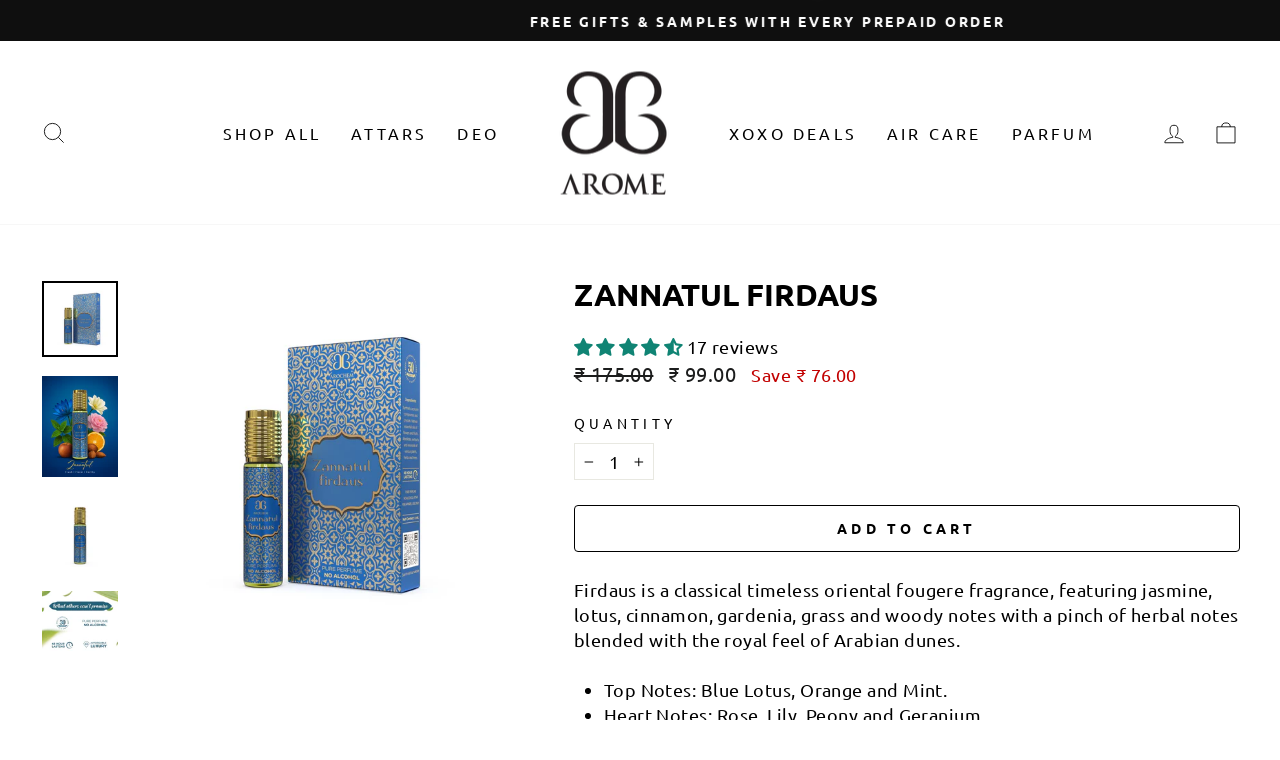

--- FILE ---
content_type: text/html; charset=utf-8
request_url: https://aromeworld.com/products/zannatul-firdaus
body_size: 56676
content:
<!doctype html>
<html class="no-js" lang="en" dir="ltr">
  <head>
<script src='https://d24sh1msnqkirc.cloudfront.net/shopflo.bundle.js' async></script>

    <meta charset="utf-8">
    <meta http-equiv="X-UA-Compatible" content="IE=edge,chrome=1">
    <meta name="viewport" content="width=device-width,initial-scale=1">
    <meta name="theme-color" content="#ffffff">
    <link rel="canonical" href="https://aromeworld.com/products/zannatul-firdaus">
    <link rel="preconnect" href="https://cdn.shopify.com" crossorigin>
    <link rel="preconnect" href="https://fonts.shopifycdn.com" crossorigin>
    <link rel="dns-prefetch" href="https://productreviews.shopifycdn.com">
    <link rel="dns-prefetch" href="https://ajax.googleapis.com">
    <link rel="dns-prefetch" href="https://maps.googleapis.com">
    <link rel="dns-prefetch" href="https://maps.gstatic.com"><link rel="shortcut icon" href="//aromeworld.com/cdn/shop/files/favicon-100x100_32x32.png?v=1644226786" type="image/png"><title>Zannatul Firdaus
</title>
<meta name="description" content="Firdaus is a classical timeless oriental fougere fragrance, featuring jasmine, lotus, cinnamon, gardenia, grass and woody notes with a pinch of herbal notes blended with the royal feel of Arabian dunes. Top Notes: Blue Lotus, Orange and Mint. Heart Notes: Rose, Lily, Peony and Geranium. Base Notes: Sandalwood, Labdanum"><meta property="og:site_name" content="Arome World">
  <meta property="og:url" content="https://aromeworld.com/products/zannatul-firdaus">
  <meta property="og:title" content="Zannatul Firdaus">
  <meta property="og:type" content="product">
  <meta property="og:description" content="Firdaus is a classical timeless oriental fougere fragrance, featuring jasmine, lotus, cinnamon, gardenia, grass and woody notes with a pinch of herbal notes blended with the royal feel of Arabian dunes. Top Notes: Blue Lotus, Orange and Mint. Heart Notes: Rose, Lily, Peony and Geranium. Base Notes: Sandalwood, Labdanum"><meta property="og:image" content="http://aromeworld.com/cdn/shop/files/ZannatulFirdaus6ml.4Large.jpg?v=1743170480">
    <meta property="og:image:secure_url" content="https://aromeworld.com/cdn/shop/files/ZannatulFirdaus6ml.4Large.jpg?v=1743170480">
    <meta property="og:image:width" content="1280">
    <meta property="og:image:height" content="1280"><meta name="twitter:site" content="@">
  <meta name="twitter:card" content="summary_large_image">
  <meta name="twitter:title" content="Zannatul Firdaus">
  <meta name="twitter:description" content="Firdaus is a classical timeless oriental fougere fragrance, featuring jasmine, lotus, cinnamon, gardenia, grass and woody notes with a pinch of herbal notes blended with the royal feel of Arabian dunes. Top Notes: Blue Lotus, Orange and Mint. Heart Notes: Rose, Lily, Peony and Geranium. Base Notes: Sandalwood, Labdanum">
<style data-shopify>@font-face {
  font-family: Ubuntu;
  font-weight: 700;
  font-style: normal;
  font-display: swap;
  src: url("//aromeworld.com/cdn/fonts/ubuntu/ubuntu_n7.4a6a6a4bfdf210d52361d51ed5ba695d22312936.woff2") format("woff2"),
       url("//aromeworld.com/cdn/fonts/ubuntu/ubuntu_n7.fa4aeac3536c478d3ad5cc842b960c40fcfddac6.woff") format("woff");
}

  @font-face {
  font-family: Ubuntu;
  font-weight: 400;
  font-style: normal;
  font-display: swap;
  src: url("//aromeworld.com/cdn/fonts/ubuntu/ubuntu_n4.2c466c9d72970fbeeea5774a5658b256f03b28fd.woff2") format("woff2"),
       url("//aromeworld.com/cdn/fonts/ubuntu/ubuntu_n4.7d58d3bbaa6e4145f1df3f31b336b0f96f56885c.woff") format("woff");
}


  
  @font-face {
  font-family: Ubuntu;
  font-weight: 400;
  font-style: italic;
  font-display: swap;
  src: url("//aromeworld.com/cdn/fonts/ubuntu/ubuntu_i4.e583bb209b0be46b8bdac75f5d80113af7f36c94.woff2") format("woff2"),
       url("//aromeworld.com/cdn/fonts/ubuntu/ubuntu_i4.d7a0a3b4fccf4ef458e998326e91421401b23b79.woff") format("woff");
}

  
</style><link href="//aromeworld.com/cdn/shop/t/18/assets/theme.css?v=11485894792219522451751374154" rel="stylesheet" type="text/css" media="all" />
<style data-shopify>:root {
    --typeHeaderPrimary: Ubuntu;
    --typeHeaderFallback: sans-serif;
    --typeHeaderSize: 36px;
    --typeHeaderWeight: 700;
    --typeHeaderLineHeight: 1;
    --typeHeaderSpacing: 0.0em;

    --typeBasePrimary:Ubuntu;
    --typeBaseFallback:sans-serif;
    --typeBaseSize: 18px;
    --typeBaseWeight: 400;
    --typeBaseSpacing: 0.025em;
    --typeBaseLineHeight: 1.4;

    --typeCollectionTitle: 20px;

    --iconWeight: 2px;
    --iconLinecaps: miter;

    
      --buttonRadius: 0px;
    

    --colorGridOverlayOpacity: 0.1;
  }

  .placeholder-content {
    background-image: linear-gradient(100deg, #ffffff 40%, #f7f7f7 63%, #ffffff 79%);
  }</style><script src='https://bridge.shopflo.com/js/shopflo.bundle.js' async></script>

    <script>
      document.documentElement.className = document.documentElement.className.replace('no-js', 'js');

      window.theme = window.theme || {};
      theme.routes = {
        home: "/",
        cart: "/cart.js",
        cartPage: "/cart",
        cartAdd: "/cart/add.js",
        cartChange: "/cart/change.js",
        search: "/search"
      };
      theme.strings = {
        soldOut: "Sold Out",
        unavailable: "Unavailable",
        inStockLabel: "In stock, ready to ship",
        oneStockLabel: "Low stock - [count] item left",
        otherStockLabel: "Low stock - [count] items left",
        willNotShipUntil: "Ready to ship [date]",
        willBeInStockAfter: "Back in stock [date]",
        waitingForStock: "Inventory on the way",
        savePrice: "Save [saved_amount]",
        cartEmpty: "Your cart is currently empty.",
        cartTermsConfirmation: "You must agree with the terms and conditions of sales to check out",
        searchCollections: "Collections:",
        searchPages: "Pages:",
        searchArticles: "Articles:",
        productFrom: "from ",
      };
      theme.settings = {
        cartType: "drawer",
        isCustomerTemplate: false,
        moneyFormat: "₹ {{amount}}",
        saveType: "dollar",
        productImageSize: "square",
        productImageCover: true,
        predictiveSearch: true,
        predictiveSearchType: "product",
        predictiveSearchVendor: false,
        predictiveSearchPrice: true,
        quickView: true,
        themeName: 'Impulse',
        themeVersion: "7.1.0"
      };
    </script>

    <script>window.performance && window.performance.mark && window.performance.mark('shopify.content_for_header.start');</script><meta name="google-site-verification" content="OFSfpeqaBa2t2HRWPBzUBcOFwXuXNa7ER3cwl6Wo76o">
<meta id="shopify-digital-wallet" name="shopify-digital-wallet" content="/61185425599/digital_wallets/dialog">
<link rel="alternate" type="application/json+oembed" href="https://aromeworld.com/products/zannatul-firdaus.oembed">
<script async="async" src="/checkouts/internal/preloads.js?locale=en-IN"></script>
<script id="shopify-features" type="application/json">{"accessToken":"45cf59a8e175ca50db234717f400c680","betas":["rich-media-storefront-analytics"],"domain":"aromeworld.com","predictiveSearch":true,"shopId":61185425599,"locale":"en"}</script>
<script>var Shopify = Shopify || {};
Shopify.shop = "arochemnew.myshopify.com";
Shopify.locale = "en";
Shopify.currency = {"active":"INR","rate":"1.0"};
Shopify.country = "IN";
Shopify.theme = {"name":"Shopflo X Arome new","id":139741331647,"schema_name":"Impulse","schema_version":"7.1.0","theme_store_id":857,"role":"main"};
Shopify.theme.handle = "null";
Shopify.theme.style = {"id":null,"handle":null};
Shopify.cdnHost = "aromeworld.com/cdn";
Shopify.routes = Shopify.routes || {};
Shopify.routes.root = "/";</script>
<script type="module">!function(o){(o.Shopify=o.Shopify||{}).modules=!0}(window);</script>
<script>!function(o){function n(){var o=[];function n(){o.push(Array.prototype.slice.apply(arguments))}return n.q=o,n}var t=o.Shopify=o.Shopify||{};t.loadFeatures=n(),t.autoloadFeatures=n()}(window);</script>
<script id="shop-js-analytics" type="application/json">{"pageType":"product"}</script>
<script defer="defer" async type="module" src="//aromeworld.com/cdn/shopifycloud/shop-js/modules/v2/client.init-shop-cart-sync_BdyHc3Nr.en.esm.js"></script>
<script defer="defer" async type="module" src="//aromeworld.com/cdn/shopifycloud/shop-js/modules/v2/chunk.common_Daul8nwZ.esm.js"></script>
<script type="module">
  await import("//aromeworld.com/cdn/shopifycloud/shop-js/modules/v2/client.init-shop-cart-sync_BdyHc3Nr.en.esm.js");
await import("//aromeworld.com/cdn/shopifycloud/shop-js/modules/v2/chunk.common_Daul8nwZ.esm.js");

  window.Shopify.SignInWithShop?.initShopCartSync?.({"fedCMEnabled":true,"windoidEnabled":true});

</script>
<script>(function() {
  var isLoaded = false;
  function asyncLoad() {
    if (isLoaded) return;
    isLoaded = true;
    var urls = ["https:\/\/cdn.jsdelivr.net\/gh\/apphq\/slidecart-dist@master\/slidecarthq-forward.js?4\u0026shop=arochemnew.myshopify.com","https:\/\/cdn.nfcube.com\/instafeed-824e5c25682cece7c23624918d8a8f43.js?shop=arochemnew.myshopify.com","https:\/\/logisy.s3.amazonaws.com\/logisy-theme.js?shop=arochemnew.myshopify.com","https:\/\/logisy.s3.amazonaws.com\/logisy-theme.js?shop=arochemnew.myshopify.com"];
    for (var i = 0; i < urls.length; i++) {
      var s = document.createElement('script');
      s.type = 'text/javascript';
      s.async = true;
      s.src = urls[i];
      var x = document.getElementsByTagName('script')[0];
      x.parentNode.insertBefore(s, x);
    }
  };
  if(window.attachEvent) {
    window.attachEvent('onload', asyncLoad);
  } else {
    window.addEventListener('load', asyncLoad, false);
  }
})();</script>
<script id="__st">var __st={"a":61185425599,"offset":-18000,"reqid":"ec96701d-508d-48f2-8146-8d6bc6234c9a-1768990769","pageurl":"aromeworld.com\/products\/zannatul-firdaus","u":"cbcc91a15456","p":"product","rtyp":"product","rid":7268233478335};</script>
<script>window.ShopifyPaypalV4VisibilityTracking = true;</script>
<script id="captcha-bootstrap">!function(){'use strict';const t='contact',e='account',n='new_comment',o=[[t,t],['blogs',n],['comments',n],[t,'customer']],c=[[e,'customer_login'],[e,'guest_login'],[e,'recover_customer_password'],[e,'create_customer']],r=t=>t.map((([t,e])=>`form[action*='/${t}']:not([data-nocaptcha='true']) input[name='form_type'][value='${e}']`)).join(','),a=t=>()=>t?[...document.querySelectorAll(t)].map((t=>t.form)):[];function s(){const t=[...o],e=r(t);return a(e)}const i='password',u='form_key',d=['recaptcha-v3-token','g-recaptcha-response','h-captcha-response',i],f=()=>{try{return window.sessionStorage}catch{return}},m='__shopify_v',_=t=>t.elements[u];function p(t,e,n=!1){try{const o=window.sessionStorage,c=JSON.parse(o.getItem(e)),{data:r}=function(t){const{data:e,action:n}=t;return t[m]||n?{data:e,action:n}:{data:t,action:n}}(c);for(const[e,n]of Object.entries(r))t.elements[e]&&(t.elements[e].value=n);n&&o.removeItem(e)}catch(o){console.error('form repopulation failed',{error:o})}}const l='form_type',E='cptcha';function T(t){t.dataset[E]=!0}const w=window,h=w.document,L='Shopify',v='ce_forms',y='captcha';let A=!1;((t,e)=>{const n=(g='f06e6c50-85a8-45c8-87d0-21a2b65856fe',I='https://cdn.shopify.com/shopifycloud/storefront-forms-hcaptcha/ce_storefront_forms_captcha_hcaptcha.v1.5.2.iife.js',D={infoText:'Protected by hCaptcha',privacyText:'Privacy',termsText:'Terms'},(t,e,n)=>{const o=w[L][v],c=o.bindForm;if(c)return c(t,g,e,D).then(n);var r;o.q.push([[t,g,e,D],n]),r=I,A||(h.body.append(Object.assign(h.createElement('script'),{id:'captcha-provider',async:!0,src:r})),A=!0)});var g,I,D;w[L]=w[L]||{},w[L][v]=w[L][v]||{},w[L][v].q=[],w[L][y]=w[L][y]||{},w[L][y].protect=function(t,e){n(t,void 0,e),T(t)},Object.freeze(w[L][y]),function(t,e,n,w,h,L){const[v,y,A,g]=function(t,e,n){const i=e?o:[],u=t?c:[],d=[...i,...u],f=r(d),m=r(i),_=r(d.filter((([t,e])=>n.includes(e))));return[a(f),a(m),a(_),s()]}(w,h,L),I=t=>{const e=t.target;return e instanceof HTMLFormElement?e:e&&e.form},D=t=>v().includes(t);t.addEventListener('submit',(t=>{const e=I(t);if(!e)return;const n=D(e)&&!e.dataset.hcaptchaBound&&!e.dataset.recaptchaBound,o=_(e),c=g().includes(e)&&(!o||!o.value);(n||c)&&t.preventDefault(),c&&!n&&(function(t){try{if(!f())return;!function(t){const e=f();if(!e)return;const n=_(t);if(!n)return;const o=n.value;o&&e.removeItem(o)}(t);const e=Array.from(Array(32),(()=>Math.random().toString(36)[2])).join('');!function(t,e){_(t)||t.append(Object.assign(document.createElement('input'),{type:'hidden',name:u})),t.elements[u].value=e}(t,e),function(t,e){const n=f();if(!n)return;const o=[...t.querySelectorAll(`input[type='${i}']`)].map((({name:t})=>t)),c=[...d,...o],r={};for(const[a,s]of new FormData(t).entries())c.includes(a)||(r[a]=s);n.setItem(e,JSON.stringify({[m]:1,action:t.action,data:r}))}(t,e)}catch(e){console.error('failed to persist form',e)}}(e),e.submit())}));const S=(t,e)=>{t&&!t.dataset[E]&&(n(t,e.some((e=>e===t))),T(t))};for(const o of['focusin','change'])t.addEventListener(o,(t=>{const e=I(t);D(e)&&S(e,y())}));const B=e.get('form_key'),M=e.get(l),P=B&&M;t.addEventListener('DOMContentLoaded',(()=>{const t=y();if(P)for(const e of t)e.elements[l].value===M&&p(e,B);[...new Set([...A(),...v().filter((t=>'true'===t.dataset.shopifyCaptcha))])].forEach((e=>S(e,t)))}))}(h,new URLSearchParams(w.location.search),n,t,e,['guest_login'])})(!0,!0)}();</script>
<script integrity="sha256-4kQ18oKyAcykRKYeNunJcIwy7WH5gtpwJnB7kiuLZ1E=" data-source-attribution="shopify.loadfeatures" defer="defer" src="//aromeworld.com/cdn/shopifycloud/storefront/assets/storefront/load_feature-a0a9edcb.js" crossorigin="anonymous"></script>
<script data-source-attribution="shopify.dynamic_checkout.dynamic.init">var Shopify=Shopify||{};Shopify.PaymentButton=Shopify.PaymentButton||{isStorefrontPortableWallets:!0,init:function(){window.Shopify.PaymentButton.init=function(){};var t=document.createElement("script");t.src="https://aromeworld.com/cdn/shopifycloud/portable-wallets/latest/portable-wallets.en.js",t.type="module",document.head.appendChild(t)}};
</script>
<script data-source-attribution="shopify.dynamic_checkout.buyer_consent">
  function portableWalletsHideBuyerConsent(e){var t=document.getElementById("shopify-buyer-consent"),n=document.getElementById("shopify-subscription-policy-button");t&&n&&(t.classList.add("hidden"),t.setAttribute("aria-hidden","true"),n.removeEventListener("click",e))}function portableWalletsShowBuyerConsent(e){var t=document.getElementById("shopify-buyer-consent"),n=document.getElementById("shopify-subscription-policy-button");t&&n&&(t.classList.remove("hidden"),t.removeAttribute("aria-hidden"),n.addEventListener("click",e))}window.Shopify?.PaymentButton&&(window.Shopify.PaymentButton.hideBuyerConsent=portableWalletsHideBuyerConsent,window.Shopify.PaymentButton.showBuyerConsent=portableWalletsShowBuyerConsent);
</script>
<script data-source-attribution="shopify.dynamic_checkout.cart.bootstrap">document.addEventListener("DOMContentLoaded",(function(){function t(){return document.querySelector("shopify-accelerated-checkout-cart, shopify-accelerated-checkout")}if(t())Shopify.PaymentButton.init();else{new MutationObserver((function(e,n){t()&&(Shopify.PaymentButton.init(),n.disconnect())})).observe(document.body,{childList:!0,subtree:!0})}}));
</script>

<script>window.performance && window.performance.mark && window.performance.mark('shopify.content_for_header.end');</script>

    <script src="//aromeworld.com/cdn/shop/t/18/assets/vendor-scripts-v11.js" defer="defer"></script><!-- <script src="https://code.jquery.com/jquery-1.11.0.min.js" type="text/javascript"></script> -->
    <script src="//aromeworld.com/cdn/shop/t/18/assets/jquery.js?v=74721525869110791951731657270"></script>
    <script src="//aromeworld.com/cdn/shop/t/18/assets/theme.js?v=173100627142254312431760352049" defer="defer"></script>
    <link href="//aromeworld.com/cdn/shop/t/18/assets/slick.css?v=99639561323254153231731657270" rel="stylesheet" type="text/css" media="all" />
    <style>
      div#section-Get-instant-25-discount-on-instant-order h1.section-header__title {
          font-family: Brush Script MT;
          text-transform: capitalize;
      }
      .multiple-items {
        padding: 0px 10px;
      }
      .grid--uniform .multiple-items .medium-up--one-quarter:nth-of-type(4n+1) {
        clear: unset;
      }
      .multiple-items .slick-arrow{
        position:absolute;
        top:35%;
        left:-25px;
        transform:transparent(0,-50%);
        z-index:2;
      }
      .multiple-items .slick-arrow.next-arrow{
        left:auto;
        right:-25px;
      }
      .multiple-items .slick-track .grid__item.slick-slide {
        padding: 0px 11px;
      }
      .slick-slider .slick-dots {
        margin: 0px auto 30px;
        max-width: 300px;
        text-align: center;
      }
      .slick-slider .slick-dots > li {
        display: inline-block;
        vertical-align: middle;
        list-style: none;
        margin: 0px 3px;
      }
      .slick-slider .slick-dots > li button {
        font-size: 0px;
        width: 15px;
        height: 15px;
        display: block;
        background: #000;
        border-radius: 16px;
        opacity:0.4;
      }
      .slick-slider .slick-dots > li.slick-active button{
      	opacity:1;
      }
      @media only screen and (max-width:768px){
        .multiple-items .slick-arrow{
          left:-15px;
        }
        .multiple-items .slick-arrow.next-arrow{
          right:-15px;
        }
      }

      .multiple-text-column {
        padding: 0px 10px;
      }
      .grid--uniform .multiple-text-column.medium-up--one-quarter:nth-of-type(3n+1) {
        clear: unset;
      }
      .multiple-text-column .slick-arrow{
        position:absolute;
        top:40%;
        left:-25px;
        transform:transparent(0,-50%);
        z-index:2;
      }
      .multiple-text-column .slick-arrow.next-arrow{
        left:auto;
        right:-25px;
      }
      .multiple-text-column .slick-track .grid__item.slick-slide {
        padding: 0px 11px;
      }
      @media only screen and (max-width:768px){
        .multiple-text-column .slick-arrow{
          left:-8px;
        }
        .multiple-text-column .slick-arrow.next-arrow{
          right:-8px;
        }
      }
    </style>
    <script type="application/ld+json">
      {
        "@context": "https://schema.org",
        "@type": "LocalBusiness",
        "name": "Arome",
        "image": "https://cdn.shopify.com/s/files/1/0611/8542/5599/files/arochem-logo_100x.png?v=1643872762",
        "@id": "",
        "url": "https://aromeworld.com/",
        "telephone": "09329310766",
        "address": {
          "@type": "PostalAddress",
          "streetAddress": "454, Ram Bagh, Shastri Nagar",
          "addressLocality": "Ratlam, Madhya Pradesh",
          "postalCode": "457001",
          "addressCountry": "IN"
        },
        "geo": {
          "@type": "GeoCoordinates",
          "latitude": 23.326620040792747,
          "longitude": 75.04742160556668
        },
        "openingHoursSpecification": {
          "@type": "OpeningHoursSpecification",
          "dayOfWeek": [
            "Monday",
            "Tuesday",
            "Wednesday",
            "Thursday",
            "Friday",
            "Saturday"
          ],
          "opens": "09:30",
          "closes": "18:30"
        },
        "sameAs": [
          "https://www.instagram.com/arochemperfumes/",
          "https://www.facebook.com/arochemperfumes/",
          "https://pinterest.com/arochemperfumes/"
        ]
      }
    </script>
    <meta name="google-site-verification" content="qlG574IIv1kRcgA_24wv-xmpAsQEiWnLj7MWvBsMAOQ">

    <!-- Meta Pixel Code -->
    <script>
      !function(f,b,e,v,n,t,s)
      {if(f.fbq)return;n=f.fbq=function(){n.callMethod?
      n.callMethod.apply(n,arguments):n.queue.push(arguments)};
      if(!f._fbq)f._fbq=n;n.push=n;n.loaded=!0;n.version='2.0';
      n.queue=[];t=b.createElement(e);t.async=!0;
      t.src=v;s=b.getElementsByTagName(e)[0];
      s.parentNode.insertBefore(t,s)}(window, document,'script',
      'https://connect.facebook.net/en_US/fbevents.js');
      fbq('init', '361747375364727');
      fbq('track', 'PageView');
    </script>
    <noscript
      ><img
        height="1"
        width="1"
        style="display:none"
        src="https://www.facebook.com/tr?id=361747375364727&ev=PageView&noscript=1"
    ></noscript>
    <!-- End Meta Pixel Code -->
     
  <!-- BEGIN app block: shopify://apps/judge-me-reviews/blocks/judgeme_core/61ccd3b1-a9f2-4160-9fe9-4fec8413e5d8 --><!-- Start of Judge.me Core -->






<link rel="dns-prefetch" href="https://cdnwidget.judge.me">
<link rel="dns-prefetch" href="https://cdn.judge.me">
<link rel="dns-prefetch" href="https://cdn1.judge.me">
<link rel="dns-prefetch" href="https://api.judge.me">

<script data-cfasync='false' class='jdgm-settings-script'>window.jdgmSettings={"pagination":5,"disable_web_reviews":false,"badge_no_review_text":"No reviews","badge_n_reviews_text":"{{ n }} review/reviews","hide_badge_preview_if_no_reviews":true,"badge_hide_text":false,"enforce_center_preview_badge":false,"widget_title":"Customer Reviews","widget_open_form_text":"Write a review","widget_close_form_text":"Cancel review","widget_refresh_page_text":"Refresh page","widget_summary_text":"Based on {{ number_of_reviews }} review/reviews","widget_no_review_text":"Be the first to write a review","widget_name_field_text":"Display name","widget_verified_name_field_text":"Verified Name (public)","widget_name_placeholder_text":"Display name","widget_required_field_error_text":"This field is required.","widget_email_field_text":"Email address","widget_verified_email_field_text":"Verified Email (private, can not be edited)","widget_email_placeholder_text":"Your email address","widget_email_field_error_text":"Please enter a valid email address.","widget_rating_field_text":"Rating","widget_review_title_field_text":"Review Title","widget_review_title_placeholder_text":"Give your review a title","widget_review_body_field_text":"Review content","widget_review_body_placeholder_text":"Start writing here...","widget_pictures_field_text":"Picture/Video (optional)","widget_submit_review_text":"Submit Review","widget_submit_verified_review_text":"Submit Verified Review","widget_submit_success_msg_with_auto_publish":"Thank you! Please refresh the page in a few moments to see your review. You can remove or edit your review by logging into \u003ca href='https://judge.me/login' target='_blank' rel='nofollow noopener'\u003eJudge.me\u003c/a\u003e","widget_submit_success_msg_no_auto_publish":"Thank you! Your review will be published as soon as it is approved by the shop admin. You can remove or edit your review by logging into \u003ca href='https://judge.me/login' target='_blank' rel='nofollow noopener'\u003eJudge.me\u003c/a\u003e","widget_show_default_reviews_out_of_total_text":"Showing {{ n_reviews_shown }} out of {{ n_reviews }} reviews.","widget_show_all_link_text":"Show all","widget_show_less_link_text":"Show less","widget_author_said_text":"{{ reviewer_name }} said:","widget_days_text":"{{ n }} days ago","widget_weeks_text":"{{ n }} week/weeks ago","widget_months_text":"{{ n }} month/months ago","widget_years_text":"{{ n }} year/years ago","widget_yesterday_text":"Yesterday","widget_today_text":"Today","widget_replied_text":"\u003e\u003e {{ shop_name }} replied:","widget_read_more_text":"Read more","widget_reviewer_name_as_initial":"","widget_rating_filter_color":"","widget_rating_filter_see_all_text":"See all reviews","widget_sorting_most_recent_text":"Most Recent","widget_sorting_highest_rating_text":"Highest Rating","widget_sorting_lowest_rating_text":"Lowest Rating","widget_sorting_with_pictures_text":"Only Pictures","widget_sorting_most_helpful_text":"Most Helpful","widget_open_question_form_text":"Ask a question","widget_reviews_subtab_text":"Reviews","widget_questions_subtab_text":"Questions","widget_question_label_text":"Question","widget_answer_label_text":"Answer","widget_question_placeholder_text":"Write your question here","widget_submit_question_text":"Submit Question","widget_question_submit_success_text":"Thank you for your question! We will notify you once it gets answered.","verified_badge_text":"Verified","verified_badge_bg_color":"","verified_badge_text_color":"","verified_badge_placement":"left-of-reviewer-name","widget_review_max_height":"","widget_hide_border":false,"widget_social_share":false,"widget_thumb":false,"widget_review_location_show":false,"widget_location_format":"","all_reviews_include_out_of_store_products":true,"all_reviews_out_of_store_text":"(out of store)","all_reviews_pagination":100,"all_reviews_product_name_prefix_text":"about","enable_review_pictures":true,"enable_question_anwser":false,"widget_theme":"","review_date_format":"mm/dd/yyyy","default_sort_method":"most-recent","widget_product_reviews_subtab_text":"Product Reviews","widget_shop_reviews_subtab_text":"Shop Reviews","widget_other_products_reviews_text":"Reviews for other products","widget_store_reviews_subtab_text":"Store reviews","widget_no_store_reviews_text":"This store hasn't received any reviews yet","widget_web_restriction_product_reviews_text":"This product hasn't received any reviews yet","widget_no_items_text":"No items found","widget_show_more_text":"Show more","widget_write_a_store_review_text":"Write a Store Review","widget_other_languages_heading":"Reviews in Other Languages","widget_translate_review_text":"Translate review to {{ language }}","widget_translating_review_text":"Translating...","widget_show_original_translation_text":"Show original ({{ language }})","widget_translate_review_failed_text":"Review couldn't be translated.","widget_translate_review_retry_text":"Retry","widget_translate_review_try_again_later_text":"Try again later","show_product_url_for_grouped_product":false,"widget_sorting_pictures_first_text":"Pictures First","show_pictures_on_all_rev_page_mobile":false,"show_pictures_on_all_rev_page_desktop":false,"floating_tab_hide_mobile_install_preference":false,"floating_tab_button_name":"★ Reviews","floating_tab_title":"Let customers speak for us","floating_tab_button_color":"","floating_tab_button_background_color":"","floating_tab_url":"","floating_tab_url_enabled":false,"floating_tab_tab_style":"text","all_reviews_text_badge_text":"Customers rate us {{ shop.metafields.judgeme.all_reviews_rating | round: 1 }}/5 based on {{ shop.metafields.judgeme.all_reviews_count }} reviews.","all_reviews_text_badge_text_branded_style":"{{ shop.metafields.judgeme.all_reviews_rating | round: 1 }} out of 5 stars based on {{ shop.metafields.judgeme.all_reviews_count }} reviews","is_all_reviews_text_badge_a_link":false,"show_stars_for_all_reviews_text_badge":false,"all_reviews_text_badge_url":"","all_reviews_text_style":"branded","all_reviews_text_color_style":"judgeme_brand_color","all_reviews_text_color":"#108474","all_reviews_text_show_jm_brand":true,"featured_carousel_show_header":true,"featured_carousel_title":"Loved by YOU","testimonials_carousel_title":"Customers are saying","videos_carousel_title":"Real customer stories","cards_carousel_title":"Customers are saying","featured_carousel_count_text":"from {{ n }} reviews","featured_carousel_add_link_to_all_reviews_page":false,"featured_carousel_url":"","featured_carousel_show_images":true,"featured_carousel_autoslide_interval":8,"featured_carousel_arrows_on_the_sides":false,"featured_carousel_height":400,"featured_carousel_width":80,"featured_carousel_image_size":0,"featured_carousel_image_height":250,"featured_carousel_arrow_color":"#eeeeee","verified_count_badge_style":"branded","verified_count_badge_orientation":"horizontal","verified_count_badge_color_style":"judgeme_brand_color","verified_count_badge_color":"#108474","is_verified_count_badge_a_link":false,"verified_count_badge_url":"","verified_count_badge_show_jm_brand":true,"widget_rating_preset_default":5,"widget_first_sub_tab":"product-reviews","widget_show_histogram":true,"widget_histogram_use_custom_color":false,"widget_pagination_use_custom_color":false,"widget_star_use_custom_color":false,"widget_verified_badge_use_custom_color":false,"widget_write_review_use_custom_color":false,"picture_reminder_submit_button":"Upload Pictures","enable_review_videos":true,"mute_video_by_default":false,"widget_sorting_videos_first_text":"Videos First","widget_review_pending_text":"Pending","featured_carousel_items_for_large_screen":3,"social_share_options_order":"Facebook,Twitter","remove_microdata_snippet":true,"disable_json_ld":false,"enable_json_ld_products":false,"preview_badge_show_question_text":false,"preview_badge_no_question_text":"No questions","preview_badge_n_question_text":"{{ number_of_questions }} question/questions","qa_badge_show_icon":false,"qa_badge_position":"same-row","remove_judgeme_branding":false,"widget_add_search_bar":false,"widget_search_bar_placeholder":"Search","widget_sorting_verified_only_text":"Verified only","featured_carousel_theme":"focused","featured_carousel_show_rating":true,"featured_carousel_show_title":true,"featured_carousel_show_body":true,"featured_carousel_show_date":false,"featured_carousel_show_reviewer":true,"featured_carousel_show_product":true,"featured_carousel_header_background_color":"#108474","featured_carousel_header_text_color":"#ffffff","featured_carousel_name_product_separator":"reviewed","featured_carousel_full_star_background":"#108474","featured_carousel_empty_star_background":"#dadada","featured_carousel_vertical_theme_background":"#f9fafb","featured_carousel_verified_badge_enable":true,"featured_carousel_verified_badge_color":"#108474","featured_carousel_border_style":"round","featured_carousel_review_line_length_limit":3,"featured_carousel_more_reviews_button_text":"Read more reviews","featured_carousel_view_product_button_text":"View product","all_reviews_page_load_reviews_on":"scroll","all_reviews_page_load_more_text":"Load More Reviews","disable_fb_tab_reviews":false,"enable_ajax_cdn_cache":false,"widget_public_name_text":"displayed publicly like","default_reviewer_name":"John Smith","default_reviewer_name_has_non_latin":true,"widget_reviewer_anonymous":"Anonymous","medals_widget_title":"Judge.me Review Medals","medals_widget_background_color":"#f9fafb","medals_widget_position":"footer_all_pages","medals_widget_border_color":"#f9fafb","medals_widget_verified_text_position":"left","medals_widget_use_monochromatic_version":false,"medals_widget_elements_color":"#108474","show_reviewer_avatar":true,"widget_invalid_yt_video_url_error_text":"Not a YouTube video URL","widget_max_length_field_error_text":"Please enter no more than {0} characters.","widget_show_country_flag":false,"widget_show_collected_via_shop_app":true,"widget_verified_by_shop_badge_style":"light","widget_verified_by_shop_text":"Verified by Shop","widget_show_photo_gallery":false,"widget_load_with_code_splitting":true,"widget_ugc_install_preference":false,"widget_ugc_title":"Made by us, Shared by you","widget_ugc_subtitle":"Tag us to see your picture featured in our page","widget_ugc_arrows_color":"#ffffff","widget_ugc_primary_button_text":"Buy Now","widget_ugc_primary_button_background_color":"#108474","widget_ugc_primary_button_text_color":"#ffffff","widget_ugc_primary_button_border_width":"0","widget_ugc_primary_button_border_style":"none","widget_ugc_primary_button_border_color":"#108474","widget_ugc_primary_button_border_radius":"25","widget_ugc_secondary_button_text":"Load More","widget_ugc_secondary_button_background_color":"#ffffff","widget_ugc_secondary_button_text_color":"#108474","widget_ugc_secondary_button_border_width":"2","widget_ugc_secondary_button_border_style":"solid","widget_ugc_secondary_button_border_color":"#108474","widget_ugc_secondary_button_border_radius":"25","widget_ugc_reviews_button_text":"View Reviews","widget_ugc_reviews_button_background_color":"#ffffff","widget_ugc_reviews_button_text_color":"#108474","widget_ugc_reviews_button_border_width":"2","widget_ugc_reviews_button_border_style":"solid","widget_ugc_reviews_button_border_color":"#108474","widget_ugc_reviews_button_border_radius":"25","widget_ugc_reviews_button_link_to":"judgeme-reviews-page","widget_ugc_show_post_date":true,"widget_ugc_max_width":"800","widget_rating_metafield_value_type":true,"widget_primary_color":"#108474","widget_enable_secondary_color":false,"widget_secondary_color":"#edf5f5","widget_summary_average_rating_text":"{{ average_rating }} out of 5","widget_media_grid_title":"Customer photos \u0026 videos","widget_media_grid_see_more_text":"See more","widget_round_style":false,"widget_show_product_medals":true,"widget_verified_by_judgeme_text":"Verified by Judge.me","widget_show_store_medals":true,"widget_verified_by_judgeme_text_in_store_medals":"Verified by Judge.me","widget_media_field_exceed_quantity_message":"Sorry, we can only accept {{ max_media }} for one review.","widget_media_field_exceed_limit_message":"{{ file_name }} is too large, please select a {{ media_type }} less than {{ size_limit }}MB.","widget_review_submitted_text":"Review Submitted!","widget_question_submitted_text":"Question Submitted!","widget_close_form_text_question":"Cancel","widget_write_your_answer_here_text":"Write your answer here","widget_enabled_branded_link":true,"widget_show_collected_by_judgeme":true,"widget_reviewer_name_color":"","widget_write_review_text_color":"","widget_write_review_bg_color":"","widget_collected_by_judgeme_text":"collected by Judge.me","widget_pagination_type":"standard","widget_load_more_text":"Load More","widget_load_more_color":"#108474","widget_full_review_text":"Full Review","widget_read_more_reviews_text":"Read More Reviews","widget_read_questions_text":"Read Questions","widget_questions_and_answers_text":"Questions \u0026 Answers","widget_verified_by_text":"Verified by","widget_verified_text":"Verified","widget_number_of_reviews_text":"{{ number_of_reviews }} reviews","widget_back_button_text":"Back","widget_next_button_text":"Next","widget_custom_forms_filter_button":"Filters","custom_forms_style":"horizontal","widget_show_review_information":false,"how_reviews_are_collected":"How reviews are collected?","widget_show_review_keywords":false,"widget_gdpr_statement":"How we use your data: We'll only contact you about the review you left, and only if necessary. By submitting your review, you agree to Judge.me's \u003ca href='https://judge.me/terms' target='_blank' rel='nofollow noopener'\u003eterms\u003c/a\u003e, \u003ca href='https://judge.me/privacy' target='_blank' rel='nofollow noopener'\u003eprivacy\u003c/a\u003e and \u003ca href='https://judge.me/content-policy' target='_blank' rel='nofollow noopener'\u003econtent\u003c/a\u003e policies.","widget_multilingual_sorting_enabled":false,"widget_translate_review_content_enabled":false,"widget_translate_review_content_method":"manual","popup_widget_review_selection":"automatically_with_pictures","popup_widget_round_border_style":true,"popup_widget_show_title":true,"popup_widget_show_body":true,"popup_widget_show_reviewer":false,"popup_widget_show_product":true,"popup_widget_show_pictures":true,"popup_widget_use_review_picture":true,"popup_widget_show_on_home_page":true,"popup_widget_show_on_product_page":true,"popup_widget_show_on_collection_page":true,"popup_widget_show_on_cart_page":true,"popup_widget_position":"bottom_left","popup_widget_first_review_delay":5,"popup_widget_duration":5,"popup_widget_interval":5,"popup_widget_review_count":5,"popup_widget_hide_on_mobile":true,"review_snippet_widget_round_border_style":true,"review_snippet_widget_card_color":"#FFFFFF","review_snippet_widget_slider_arrows_background_color":"#FFFFFF","review_snippet_widget_slider_arrows_color":"#000000","review_snippet_widget_star_color":"#108474","show_product_variant":false,"all_reviews_product_variant_label_text":"Variant: ","widget_show_verified_branding":true,"widget_ai_summary_title":"Customers say","widget_ai_summary_disclaimer":"AI-powered review summary based on recent customer reviews","widget_show_ai_summary":false,"widget_show_ai_summary_bg":false,"widget_show_review_title_input":true,"redirect_reviewers_invited_via_email":"review_widget","request_store_review_after_product_review":true,"request_review_other_products_in_order":false,"review_form_color_scheme":"default","review_form_corner_style":"square","review_form_star_color":{},"review_form_text_color":"#333333","review_form_background_color":"#ffffff","review_form_field_background_color":"#fafafa","review_form_button_color":{},"review_form_button_text_color":"#ffffff","review_form_modal_overlay_color":"#000000","review_content_screen_title_text":"How would you rate this product?","review_content_introduction_text":"We would love it if you would share a bit about your experience.","store_review_form_title_text":"How would you rate this store?","store_review_form_introduction_text":"We would love it if you would share a bit about your experience.","show_review_guidance_text":true,"one_star_review_guidance_text":"Poor","five_star_review_guidance_text":"Great","customer_information_screen_title_text":"About you","customer_information_introduction_text":"Please tell us more about you.","custom_questions_screen_title_text":"Your experience in more detail","custom_questions_introduction_text":"Here are a few questions to help us understand more about your experience.","review_submitted_screen_title_text":"Thanks for your review!","review_submitted_screen_thank_you_text":"We are processing it and it will appear on the store soon.","review_submitted_screen_email_verification_text":"Please confirm your email by clicking the link we just sent you. This helps us keep reviews authentic.","review_submitted_request_store_review_text":"Would you like to share your experience of shopping with us?","review_submitted_review_other_products_text":"Would you like to review these products?","store_review_screen_title_text":"Would you like to share your experience of shopping with us?","store_review_introduction_text":"We value your feedback and use it to improve. Please share any thoughts or suggestions you have.","reviewer_media_screen_title_picture_text":"Share a picture","reviewer_media_introduction_picture_text":"Upload a photo to support your review.","reviewer_media_screen_title_video_text":"Share a video","reviewer_media_introduction_video_text":"Upload a video to support your review.","reviewer_media_screen_title_picture_or_video_text":"Share a picture or video","reviewer_media_introduction_picture_or_video_text":"Upload a photo or video to support your review.","reviewer_media_youtube_url_text":"Paste your Youtube URL here","advanced_settings_next_step_button_text":"Next","advanced_settings_close_review_button_text":"Close","modal_write_review_flow":false,"write_review_flow_required_text":"Required","write_review_flow_privacy_message_text":"We respect your privacy.","write_review_flow_anonymous_text":"Post review as anonymous","write_review_flow_visibility_text":"This won't be visible to other customers.","write_review_flow_multiple_selection_help_text":"Select as many as you like","write_review_flow_single_selection_help_text":"Select one option","write_review_flow_required_field_error_text":"This field is required","write_review_flow_invalid_email_error_text":"Please enter a valid email address","write_review_flow_max_length_error_text":"Max. {{ max_length }} characters.","write_review_flow_media_upload_text":"\u003cb\u003eClick to upload\u003c/b\u003e or drag and drop","write_review_flow_gdpr_statement":"We'll only contact you about your review if necessary. By submitting your review, you agree to our \u003ca href='https://judge.me/terms' target='_blank' rel='nofollow noopener'\u003eterms and conditions\u003c/a\u003e and \u003ca href='https://judge.me/privacy' target='_blank' rel='nofollow noopener'\u003eprivacy policy\u003c/a\u003e.","rating_only_reviews_enabled":false,"show_negative_reviews_help_screen":false,"new_review_flow_help_screen_rating_threshold":3,"negative_review_resolution_screen_title_text":"Tell us more","negative_review_resolution_text":"Your experience matters to us. If there were issues with your purchase, we're here to help. Feel free to reach out to us, we'd love the opportunity to make things right.","negative_review_resolution_button_text":"Contact us","negative_review_resolution_proceed_with_review_text":"Leave a review","negative_review_resolution_subject":"Issue with purchase from {{ shop_name }}.{{ order_name }}","preview_badge_collection_page_install_status":false,"widget_review_custom_css":"","preview_badge_custom_css":"","preview_badge_stars_count":"5-stars","featured_carousel_custom_css":"","floating_tab_custom_css":"","all_reviews_widget_custom_css":"","medals_widget_custom_css":"","verified_badge_custom_css":"","all_reviews_text_custom_css":"","transparency_badges_collected_via_store_invite":false,"transparency_badges_from_another_provider":false,"transparency_badges_collected_from_store_visitor":false,"transparency_badges_collected_by_verified_review_provider":false,"transparency_badges_earned_reward":false,"transparency_badges_collected_via_store_invite_text":"Review collected via store invitation","transparency_badges_from_another_provider_text":"Review collected from another provider","transparency_badges_collected_from_store_visitor_text":"Review collected from a store visitor","transparency_badges_written_in_google_text":"Review written in Google","transparency_badges_written_in_etsy_text":"Review written in Etsy","transparency_badges_written_in_shop_app_text":"Review written in Shop App","transparency_badges_earned_reward_text":"Review earned a reward for future purchase","product_review_widget_per_page":10,"widget_store_review_label_text":"Review about the store","checkout_comment_extension_title_on_product_page":"Customer Comments","checkout_comment_extension_num_latest_comment_show":5,"checkout_comment_extension_format":"name_and_timestamp","checkout_comment_customer_name":"last_initial","checkout_comment_comment_notification":true,"preview_badge_collection_page_install_preference":false,"preview_badge_home_page_install_preference":false,"preview_badge_product_page_install_preference":false,"review_widget_install_preference":"","review_carousel_install_preference":false,"floating_reviews_tab_install_preference":"none","verified_reviews_count_badge_install_preference":false,"all_reviews_text_install_preference":false,"review_widget_best_location":false,"judgeme_medals_install_preference":false,"review_widget_revamp_enabled":false,"review_widget_qna_enabled":false,"review_widget_header_theme":"minimal","review_widget_widget_title_enabled":true,"review_widget_header_text_size":"medium","review_widget_header_text_weight":"regular","review_widget_average_rating_style":"compact","review_widget_bar_chart_enabled":true,"review_widget_bar_chart_type":"numbers","review_widget_bar_chart_style":"standard","review_widget_expanded_media_gallery_enabled":false,"review_widget_reviews_section_theme":"standard","review_widget_image_style":"thumbnails","review_widget_review_image_ratio":"square","review_widget_stars_size":"medium","review_widget_verified_badge":"standard_text","review_widget_review_title_text_size":"medium","review_widget_review_text_size":"medium","review_widget_review_text_length":"medium","review_widget_number_of_columns_desktop":3,"review_widget_carousel_transition_speed":5,"review_widget_custom_questions_answers_display":"always","review_widget_button_text_color":"#FFFFFF","review_widget_text_color":"#000000","review_widget_lighter_text_color":"#7B7B7B","review_widget_corner_styling":"soft","review_widget_review_word_singular":"review","review_widget_review_word_plural":"reviews","review_widget_voting_label":"Helpful?","review_widget_shop_reply_label":"Reply from {{ shop_name }}:","review_widget_filters_title":"Filters","qna_widget_question_word_singular":"Question","qna_widget_question_word_plural":"Questions","qna_widget_answer_reply_label":"Answer from {{ answerer_name }}:","qna_content_screen_title_text":"Ask a question about this product","qna_widget_question_required_field_error_text":"Please enter your question.","qna_widget_flow_gdpr_statement":"We'll only contact you about your question if necessary. By submitting your question, you agree to our \u003ca href='https://judge.me/terms' target='_blank' rel='nofollow noopener'\u003eterms and conditions\u003c/a\u003e and \u003ca href='https://judge.me/privacy' target='_blank' rel='nofollow noopener'\u003eprivacy policy\u003c/a\u003e.","qna_widget_question_submitted_text":"Thanks for your question!","qna_widget_close_form_text_question":"Close","qna_widget_question_submit_success_text":"We’ll notify you by email when your question is answered.","all_reviews_widget_v2025_enabled":false,"all_reviews_widget_v2025_header_theme":"default","all_reviews_widget_v2025_widget_title_enabled":true,"all_reviews_widget_v2025_header_text_size":"medium","all_reviews_widget_v2025_header_text_weight":"regular","all_reviews_widget_v2025_average_rating_style":"compact","all_reviews_widget_v2025_bar_chart_enabled":true,"all_reviews_widget_v2025_bar_chart_type":"numbers","all_reviews_widget_v2025_bar_chart_style":"standard","all_reviews_widget_v2025_expanded_media_gallery_enabled":false,"all_reviews_widget_v2025_show_store_medals":true,"all_reviews_widget_v2025_show_photo_gallery":true,"all_reviews_widget_v2025_show_review_keywords":false,"all_reviews_widget_v2025_show_ai_summary":false,"all_reviews_widget_v2025_show_ai_summary_bg":false,"all_reviews_widget_v2025_add_search_bar":false,"all_reviews_widget_v2025_default_sort_method":"most-recent","all_reviews_widget_v2025_reviews_per_page":10,"all_reviews_widget_v2025_reviews_section_theme":"default","all_reviews_widget_v2025_image_style":"thumbnails","all_reviews_widget_v2025_review_image_ratio":"square","all_reviews_widget_v2025_stars_size":"medium","all_reviews_widget_v2025_verified_badge":"bold_badge","all_reviews_widget_v2025_review_title_text_size":"medium","all_reviews_widget_v2025_review_text_size":"medium","all_reviews_widget_v2025_review_text_length":"medium","all_reviews_widget_v2025_number_of_columns_desktop":3,"all_reviews_widget_v2025_carousel_transition_speed":5,"all_reviews_widget_v2025_custom_questions_answers_display":"always","all_reviews_widget_v2025_show_product_variant":false,"all_reviews_widget_v2025_show_reviewer_avatar":true,"all_reviews_widget_v2025_reviewer_name_as_initial":"","all_reviews_widget_v2025_review_location_show":false,"all_reviews_widget_v2025_location_format":"","all_reviews_widget_v2025_show_country_flag":false,"all_reviews_widget_v2025_verified_by_shop_badge_style":"light","all_reviews_widget_v2025_social_share":false,"all_reviews_widget_v2025_social_share_options_order":"Facebook,Twitter,LinkedIn,Pinterest","all_reviews_widget_v2025_pagination_type":"standard","all_reviews_widget_v2025_button_text_color":"#FFFFFF","all_reviews_widget_v2025_text_color":"#000000","all_reviews_widget_v2025_lighter_text_color":"#7B7B7B","all_reviews_widget_v2025_corner_styling":"soft","all_reviews_widget_v2025_title":"Customer reviews","all_reviews_widget_v2025_ai_summary_title":"Customers say about this store","all_reviews_widget_v2025_no_review_text":"Be the first to write a review","platform":"shopify","branding_url":"https://app.judge.me/reviews","branding_text":"Powered by Judge.me","locale":"en","reply_name":"Arome World","widget_version":"3.0","footer":true,"autopublish":false,"review_dates":true,"enable_custom_form":false,"shop_locale":"en","enable_multi_locales_translations":true,"show_review_title_input":true,"review_verification_email_status":"always","can_be_branded":false,"reply_name_text":"Arome World"};</script> <style class='jdgm-settings-style'>.jdgm-xx{left:0}:root{--jdgm-primary-color: #108474;--jdgm-secondary-color: rgba(16,132,116,0.1);--jdgm-star-color: #108474;--jdgm-write-review-text-color: white;--jdgm-write-review-bg-color: #108474;--jdgm-paginate-color: #108474;--jdgm-border-radius: 0;--jdgm-reviewer-name-color: #108474}.jdgm-histogram__bar-content{background-color:#108474}.jdgm-rev[data-verified-buyer=true] .jdgm-rev__icon.jdgm-rev__icon:after,.jdgm-rev__buyer-badge.jdgm-rev__buyer-badge{color:white;background-color:#108474}.jdgm-review-widget--small .jdgm-gallery.jdgm-gallery .jdgm-gallery__thumbnail-link:nth-child(8) .jdgm-gallery__thumbnail-wrapper.jdgm-gallery__thumbnail-wrapper:before{content:"See more"}@media only screen and (min-width: 768px){.jdgm-gallery.jdgm-gallery .jdgm-gallery__thumbnail-link:nth-child(8) .jdgm-gallery__thumbnail-wrapper.jdgm-gallery__thumbnail-wrapper:before{content:"See more"}}.jdgm-prev-badge[data-average-rating='0.00']{display:none !important}.jdgm-author-all-initials{display:none !important}.jdgm-author-last-initial{display:none !important}.jdgm-rev-widg__title{visibility:hidden}.jdgm-rev-widg__summary-text{visibility:hidden}.jdgm-prev-badge__text{visibility:hidden}.jdgm-rev__prod-link-prefix:before{content:'about'}.jdgm-rev__variant-label:before{content:'Variant: '}.jdgm-rev__out-of-store-text:before{content:'(out of store)'}@media only screen and (min-width: 768px){.jdgm-rev__pics .jdgm-rev_all-rev-page-picture-separator,.jdgm-rev__pics .jdgm-rev__product-picture{display:none}}@media only screen and (max-width: 768px){.jdgm-rev__pics .jdgm-rev_all-rev-page-picture-separator,.jdgm-rev__pics .jdgm-rev__product-picture{display:none}}.jdgm-preview-badge[data-template="product"]{display:none !important}.jdgm-preview-badge[data-template="collection"]{display:none !important}.jdgm-preview-badge[data-template="index"]{display:none !important}.jdgm-review-widget[data-from-snippet="true"]{display:none !important}.jdgm-verified-count-badget[data-from-snippet="true"]{display:none !important}.jdgm-carousel-wrapper[data-from-snippet="true"]{display:none !important}.jdgm-all-reviews-text[data-from-snippet="true"]{display:none !important}.jdgm-medals-section[data-from-snippet="true"]{display:none !important}.jdgm-ugc-media-wrapper[data-from-snippet="true"]{display:none !important}.jdgm-rev__transparency-badge[data-badge-type="review_collected_via_store_invitation"]{display:none !important}.jdgm-rev__transparency-badge[data-badge-type="review_collected_from_another_provider"]{display:none !important}.jdgm-rev__transparency-badge[data-badge-type="review_collected_from_store_visitor"]{display:none !important}.jdgm-rev__transparency-badge[data-badge-type="review_written_in_etsy"]{display:none !important}.jdgm-rev__transparency-badge[data-badge-type="review_written_in_google_business"]{display:none !important}.jdgm-rev__transparency-badge[data-badge-type="review_written_in_shop_app"]{display:none !important}.jdgm-rev__transparency-badge[data-badge-type="review_earned_for_future_purchase"]{display:none !important}.jdgm-review-snippet-widget .jdgm-rev-snippet-widget__cards-container .jdgm-rev-snippet-card{border-radius:8px;background:#fff}.jdgm-review-snippet-widget .jdgm-rev-snippet-widget__cards-container .jdgm-rev-snippet-card__rev-rating .jdgm-star{color:#108474}.jdgm-review-snippet-widget .jdgm-rev-snippet-widget__prev-btn,.jdgm-review-snippet-widget .jdgm-rev-snippet-widget__next-btn{border-radius:50%;background:#fff}.jdgm-review-snippet-widget .jdgm-rev-snippet-widget__prev-btn>svg,.jdgm-review-snippet-widget .jdgm-rev-snippet-widget__next-btn>svg{fill:#000}.jdgm-full-rev-modal.rev-snippet-widget .jm-mfp-container .jm-mfp-content,.jdgm-full-rev-modal.rev-snippet-widget .jm-mfp-container .jdgm-full-rev__icon,.jdgm-full-rev-modal.rev-snippet-widget .jm-mfp-container .jdgm-full-rev__pic-img,.jdgm-full-rev-modal.rev-snippet-widget .jm-mfp-container .jdgm-full-rev__reply{border-radius:8px}.jdgm-full-rev-modal.rev-snippet-widget .jm-mfp-container .jdgm-full-rev[data-verified-buyer="true"] .jdgm-full-rev__icon::after{border-radius:8px}.jdgm-full-rev-modal.rev-snippet-widget .jm-mfp-container .jdgm-full-rev .jdgm-rev__buyer-badge{border-radius:calc( 8px / 2 )}.jdgm-full-rev-modal.rev-snippet-widget .jm-mfp-container .jdgm-full-rev .jdgm-full-rev__replier::before{content:'Arome World'}.jdgm-full-rev-modal.rev-snippet-widget .jm-mfp-container .jdgm-full-rev .jdgm-full-rev__product-button{border-radius:calc( 8px * 6 )}
</style> <style class='jdgm-settings-style'></style>

  
  
  
  <style class='jdgm-miracle-styles'>
  @-webkit-keyframes jdgm-spin{0%{-webkit-transform:rotate(0deg);-ms-transform:rotate(0deg);transform:rotate(0deg)}100%{-webkit-transform:rotate(359deg);-ms-transform:rotate(359deg);transform:rotate(359deg)}}@keyframes jdgm-spin{0%{-webkit-transform:rotate(0deg);-ms-transform:rotate(0deg);transform:rotate(0deg)}100%{-webkit-transform:rotate(359deg);-ms-transform:rotate(359deg);transform:rotate(359deg)}}@font-face{font-family:'JudgemeStar';src:url("[data-uri]") format("woff");font-weight:normal;font-style:normal}.jdgm-star{font-family:'JudgemeStar';display:inline !important;text-decoration:none !important;padding:0 4px 0 0 !important;margin:0 !important;font-weight:bold;opacity:1;-webkit-font-smoothing:antialiased;-moz-osx-font-smoothing:grayscale}.jdgm-star:hover{opacity:1}.jdgm-star:last-of-type{padding:0 !important}.jdgm-star.jdgm--on:before{content:"\e000"}.jdgm-star.jdgm--off:before{content:"\e001"}.jdgm-star.jdgm--half:before{content:"\e002"}.jdgm-widget *{margin:0;line-height:1.4;-webkit-box-sizing:border-box;-moz-box-sizing:border-box;box-sizing:border-box;-webkit-overflow-scrolling:touch}.jdgm-hidden{display:none !important;visibility:hidden !important}.jdgm-temp-hidden{display:none}.jdgm-spinner{width:40px;height:40px;margin:auto;border-radius:50%;border-top:2px solid #eee;border-right:2px solid #eee;border-bottom:2px solid #eee;border-left:2px solid #ccc;-webkit-animation:jdgm-spin 0.8s infinite linear;animation:jdgm-spin 0.8s infinite linear}.jdgm-prev-badge{display:block !important}

</style>


  
  
   


<script data-cfasync='false' class='jdgm-script'>
!function(e){window.jdgm=window.jdgm||{},jdgm.CDN_HOST="https://cdnwidget.judge.me/",jdgm.CDN_HOST_ALT="https://cdn2.judge.me/cdn/widget_frontend/",jdgm.API_HOST="https://api.judge.me/",jdgm.CDN_BASE_URL="https://cdn.shopify.com/extensions/019bdc9e-9889-75cc-9a3d-a887384f20d4/judgeme-extensions-301/assets/",
jdgm.docReady=function(d){(e.attachEvent?"complete"===e.readyState:"loading"!==e.readyState)?
setTimeout(d,0):e.addEventListener("DOMContentLoaded",d)},jdgm.loadCSS=function(d,t,o,a){
!o&&jdgm.loadCSS.requestedUrls.indexOf(d)>=0||(jdgm.loadCSS.requestedUrls.push(d),
(a=e.createElement("link")).rel="stylesheet",a.class="jdgm-stylesheet",a.media="nope!",
a.href=d,a.onload=function(){this.media="all",t&&setTimeout(t)},e.body.appendChild(a))},
jdgm.loadCSS.requestedUrls=[],jdgm.loadJS=function(e,d){var t=new XMLHttpRequest;
t.onreadystatechange=function(){4===t.readyState&&(Function(t.response)(),d&&d(t.response))},
t.open("GET",e),t.onerror=function(){if(e.indexOf(jdgm.CDN_HOST)===0&&jdgm.CDN_HOST_ALT!==jdgm.CDN_HOST){var f=e.replace(jdgm.CDN_HOST,jdgm.CDN_HOST_ALT);jdgm.loadJS(f,d)}},t.send()},jdgm.docReady((function(){(window.jdgmLoadCSS||e.querySelectorAll(
".jdgm-widget, .jdgm-all-reviews-page").length>0)&&(jdgmSettings.widget_load_with_code_splitting?
parseFloat(jdgmSettings.widget_version)>=3?jdgm.loadCSS(jdgm.CDN_HOST+"widget_v3/base.css"):
jdgm.loadCSS(jdgm.CDN_HOST+"widget/base.css"):jdgm.loadCSS(jdgm.CDN_HOST+"shopify_v2.css"),
jdgm.loadJS(jdgm.CDN_HOST+"loa"+"der.js"))}))}(document);
</script>
<noscript><link rel="stylesheet" type="text/css" media="all" href="https://cdnwidget.judge.me/shopify_v2.css"></noscript>

<!-- BEGIN app snippet: theme_fix_tags --><script>
  (function() {
    var jdgmThemeFixes = null;
    if (!jdgmThemeFixes) return;
    var thisThemeFix = jdgmThemeFixes[Shopify.theme.id];
    if (!thisThemeFix) return;

    if (thisThemeFix.html) {
      document.addEventListener("DOMContentLoaded", function() {
        var htmlDiv = document.createElement('div');
        htmlDiv.classList.add('jdgm-theme-fix-html');
        htmlDiv.innerHTML = thisThemeFix.html;
        document.body.append(htmlDiv);
      });
    };

    if (thisThemeFix.css) {
      var styleTag = document.createElement('style');
      styleTag.classList.add('jdgm-theme-fix-style');
      styleTag.innerHTML = thisThemeFix.css;
      document.head.append(styleTag);
    };

    if (thisThemeFix.js) {
      var scriptTag = document.createElement('script');
      scriptTag.classList.add('jdgm-theme-fix-script');
      scriptTag.innerHTML = thisThemeFix.js;
      document.head.append(scriptTag);
    };
  })();
</script>
<!-- END app snippet -->
<!-- End of Judge.me Core -->



<!-- END app block --><!-- BEGIN app block: shopify://apps/hulk-form-builder/blocks/app-embed/b6b8dd14-356b-4725-a4ed-77232212b3c3 --><!-- BEGIN app snippet: hulkapps-formbuilder-theme-ext --><script type="text/javascript">
  
  if (typeof window.formbuilder_customer != "object") {
        window.formbuilder_customer = {}
  }

  window.hulkFormBuilder = {
    form_data: {"form_BCL5ZHcXo3quYzT3gdXgIA":{"uuid":"BCL5ZHcXo3quYzT3gdXgIA","form_name":"Guest information","form_data":{"div_back_gradient_1":"#fff","div_back_gradient_2":"#fff","back_color":"#fff","form_title":"","form_submit":"Submit","after_submit":"redirect","after_submit_msg":"\u003ch1 style=\"text-align: center;\"\u003e\u003cspan style=\"font-family:Brush Script MT;\"\u003eGet instant 25% discount on instant order\u0026nbsp;\u003c\/span\u003e\u003c\/h1\u003e\n\n\u003cp\u003e\u003cspan style=\"font-family:Verdana;\"\u003eDISCOUNT CODE: \u0026quot;AROSPECIAL\u0026quot; \u0026quot;Valid only for Instant Order\u003c\/span\u003e\u003c\/p\u003e\n\n\u003cp\u003e\u003cspan style=\"font-family:Verdana;\"\u003eConditions :\u0026nbsp;\u003cbr \/\u003e\n1. Customer can claim discount only if they order in same session, once they refresh page it should not be valid.\u0026nbsp;\u003cbr \/\u003e\n2. This discount should only be valid one time on same email address, contact number , same device.\u0026nbsp;\u003cbr \/\u003e\n3. Need an app to verify that email id and mobile number is not fake, Try apps to send otp and verify number. After verification the number and email will be associated with each other for lifetime and cannot claim again in case different email is used with same number or vice versa\u0026nbsp;\u003cbr \/\u003e\n4. All customers who filled details should be saved in our data on shopify. So we can send them updates offers later.\u003c\/span\u003e\u003c\/p\u003e\n","captcha_enable":"no","label_style":"blockLabels","input_border_radius":"2","back_type":"transparent","input_back_color":"#fff","input_back_color_hover":"#fff","back_shadow":"none","label_font_clr":"#333333","input_font_clr":"#333333","button_align":"fullBtn","button_clr":"#fff","button_back_clr":"#333333","button_border_radius":"2","form_width":"600px","form_border_size":"2","form_border_clr":"#c7c7c7","form_border_radius":"1","label_font_size":"14","input_font_size":"12","button_font_size":"16","form_padding":"35","input_border_color":"#ccc","input_border_color_hover":"#ccc","btn_border_clr":"#333333","btn_border_size":"1","form_name":"Guest information","":"marketing@arochemratlam.com","form_access_message":"\u003cp\u003ePlease login to access the form\u003cbr\u003eDo not have an account? Create account\u003c\/p\u003e","after_submit_url":"https:\/\/aromeworld.com\/pages\/thank-you-new","formElements":[{"type":"text","position":0,"label":"Name","customClass":"","halfwidth":"no","Conditions":{},"page_number":1,"required":"yes"},{"Conditions":{},"type":"number","position":1,"label":"Age","required":"yes","minNumber":"1","maxNumber":"100","page_number":1},{"Conditions":{},"type":"radio","position":2,"label":"Gender","values":"Male\nFemale","elementCost":{},"align":"horizontal","required":"yes","page_number":1},{"Conditions":{},"type":"text","position":3,"label":"City","page_number":1,"required":"yes"},{"type":"email","position":4,"label":"Email","required":"no","email_confirm":"yes","Conditions":{},"page_number":1},{"Conditions":{},"type":"phone","position":5,"label":"Mobile","required":"yes","default_country_code":"India +91","page_number":1},{"Conditions":{},"type":"select","position":6,"label":"Have you heard of our brand before?","values":"Yes\nNo","elementCost":{},"required":"yes","page_number":1},{"Conditions":{"SelectedElemenet":"Have you heard of our brand before?","SelectedElemenetCount":6,"SelectedValue":"Yes"},"type":"select","position":7,"label":"⁠If yes, where did you hear about us?","values":"Social Media\nFriends or Family\nOffline Store\/Market\nOnline Ads\nEvents or Exhibitions\nOther (please specify)","elementCost":{},"other_value":"yes","other_value_label":"Other","required":"yes","page_number":1}]},"is_spam_form":false,"shop_uuid":"wQtMrrZQSsoqtrEFxjD-Fw","shop_timezone":"Asia\/Kolkata","shop_id":64909,"shop_is_after_submit_enabled":true,"shop_shopify_plan":"Shopify","shop_shopify_domain":"arochemnew.myshopify.com"},"form_lPm1Lh1VROoM1R3VNnLItQ":{"uuid":"lPm1Lh1VROoM1R3VNnLItQ","form_name":"Register","form_data":{"div_back_gradient_1":"#fff","div_back_gradient_2":"#fff","back_color":"#fff","form_title":"","form_submit":"Submit","after_submit":"hideAndmessage","after_submit_msg":"\u003cp\u003eThanks for applying\u003c\/p\u003e\n","captcha_enable":"no","label_style":"blockLabels","input_border_radius":"2","back_type":"transparent","input_back_color":"#fff","input_back_color_hover":"#fff","back_shadow":"none","label_font_clr":"#333333","input_font_clr":"#333333","button_align":"fullBtn","button_clr":"#fff","button_back_clr":"#333333","button_border_radius":"2","form_width":"600px","form_border_size":"2","form_border_clr":"#c7c7c7","form_border_radius":"1","label_font_size":"14","input_font_size":"12","button_font_size":"16","form_padding":"35","input_border_color":"#ccc","input_border_color_hover":"#ccc","btn_border_clr":"#333333","btn_border_size":"1","form_name":"Register","":"marketing@aromeworld.com","form_access_message":"\u003cp\u003ePlease login to access the form\u003cbr\u003eDo not have an account? Create account\u003c\/p\u003e","formElements":[{"type":"text","position":0,"label":"Name:","customClass":"","halfwidth":"no","Conditions":{},"required":"yes","page_number":1},{"Conditions":{},"type":"email","position":1,"required":"yes","email_confirm":"yes","label":"Email Address:","page_number":1},{"Conditions":{},"type":"phone","position":2,"label":"Contact No:","default_country_code":"India +91","required":"yes","page_number":1},{"Conditions":{},"type":"text","position":3,"label":"City:","page_number":1,"required":"yes"},{"Conditions":{},"type":"text","position":4,"label":"Address:","page_number":1,"required":"yes"},{"Conditions":{},"type":"text","position":5,"label":"YouTube handle","page_number":1},{"Conditions":{},"type":"text","position":6,"label":"YouTube Total Subscriber:","halfwidth":"no","page_number":1},{"Conditions":{},"type":"url","position":7,"label":"YouTube Channel Link:","page_number":1},{"Conditions":{},"type":"file","position":8,"label":"YouTube Media Kit:","page_number":1},{"Conditions":{},"type":"text","position":9,"label":"Instagram Handle","required":"yes","page_number":1},{"Conditions":{},"type":"text","position":10,"label":"Instagram total Followers:","page_number":1,"required":"yes"},{"Conditions":{},"type":"url","position":11,"label":"Instagram page link:","page_number":1,"required":"yes"},{"Conditions":{},"type":"file","position":12,"label":"Instagram Professional Dashboard Screenshot:","page_number":1,"required":"yes"},{"Conditions":{},"type":"textarea","position":13,"label":"What’s the uniqueness in content you can bring to us?","limitCharacters":"100","page_number":1}]},"is_spam_form":false,"shop_uuid":"wQtMrrZQSsoqtrEFxjD-Fw","shop_timezone":"Asia\/Kolkata","shop_id":64909,"shop_is_after_submit_enabled":true,"shop_shopify_plan":"Shopify","shop_shopify_domain":"arochemnew.myshopify.com"},"form_mj2B3YRwGBk3bux8KR3NdA":{"uuid":"mj2B3YRwGBk3bux8KR3NdA","form_name":"Partner With Us","form_data":{"div_back_gradient_1":"#fff","div_back_gradient_2":"#fff","back_color":"#fff","form_title":"","form_submit":"Submit","after_submit":"hideAndmessage","after_submit_msg":"\u003cp style=\"text-align: center;\"\u003e\u003cstrong\u003eThank you for submitting your response.\u003c\/strong\u003e\u003c\/p\u003e\n\n\u003cp style=\"text-align: center;\"\u003eOur team will shortly connect with you.\u0026nbsp;\u003c\/p\u003e\n","captcha_enable":"no","label_style":"blockLabels","input_border_radius":"2","back_type":"transparent","input_back_color":"#fff","input_back_color_hover":"#fff","back_shadow":"none","label_font_clr":"#333333","input_font_clr":"#333333","button_align":"leftBtn","button_clr":"#fff","button_back_clr":"#333333","button_border_radius":"2","form_width":"600px","form_border_size":"2","form_border_clr":"#c7c7c7","form_border_radius":"1","label_font_size":"14","input_font_size":"12","button_font_size":"16","form_padding":"35","input_border_color":"#ccc","input_border_color_hover":"#ccc","btn_border_clr":"#333333","btn_border_size":"1","form_name":"Partner With Us","":"c.care@arochemratlam.com","formElements":[{"Conditions":{},"type":"text","position":0,"label":"Name","placeholder":"Name","required":"yes","page_number":1},{"Conditions":{},"type":"text","position":1,"label":"Contact Number","placeholder":"Contact Number","required":"yes","page_number":1},{"Conditions":{},"type":"text","position":2,"label":"Email","required":"yes","page_number":1},{"Conditions":{},"type":"text","position":3,"label":"Address","page_number":1},{"Conditions":{},"type":"text","position":4,"label":"Pincode","page_number":1},{"Conditions":{},"type":"textarea","position":5,"label":"Message","required":"yes","page_number":1}]},"is_spam_form":false,"shop_uuid":"wQtMrrZQSsoqtrEFxjD-Fw","shop_timezone":"Asia\/Kolkata","shop_id":64909,"shop_is_after_submit_enabled":true,"shop_shopify_plan":"Shopify","shop_shopify_domain":"arochemnew.myshopify.com"},"form_ZDO2pOlGmWcyVFqzx0TUcQ":{"uuid":"ZDO2pOlGmWcyVFqzx0TUcQ","form_name":"Order Form","form_data":{"div_back_gradient_1":"#fff","div_back_gradient_2":"#fff","back_color":"#fff","form_title":"\u003ch3\u003eArome Order Form\u003c\/h3\u003e\n","form_submit":"Submit","after_submit":"hideAndmessage","after_submit_msg":"\u003cp\u003ethank you\u0026nbsp; for the submission. we will contact\u0026nbsp; you soon!\u003c\/p\u003e\n","captcha_enable":"no","label_style":"inlineLabels","input_border_radius":"2","back_type":"transparent","input_back_color":"#fff","input_back_color_hover":"#fff","back_shadow":"none","label_font_clr":"#333333","input_font_clr":"#333333","button_align":"centerBtn","button_clr":"#fff","button_back_clr":"#333333","button_border_radius":"2","form_width":"1600px","form_border_size":"2","form_border_clr":"#c7c7c7","form_border_radius":"1","label_font_size":"14","input_font_size":"12","button_font_size":"16","form_padding":"26","input_border_color":"#ccc","input_border_color_hover":"#ccc","btn_border_clr":"#333333","btn_border_size":"1","form_name":"Order Form","":"","form_access_message":"\u003cp\u003ePlease login to access the form\u003cbr\u003eDo not have an account? Create account\u003c\/p\u003e","formElements":[{"type":"text","position":0,"label":"First Name","customClass":"","halfwidth":"yes","Conditions":{},"required":"yes","centerfield":"no","page_number":1},{"type":"text","position":1,"label":"Last Name","halfwidth":"yes","Conditions":{},"page_number":1,"required":"yes"},{"Conditions":{},"type":"text","position":2,"label":"Firm Name","halfwidth":"yes","centerfield":"no","required":"yes","page_number":1},{"Conditions":{},"type":"text","position":3,"label":"GST Number","halfwidth":"yes","centerfield":"no","required":"yes","page_number":1},{"type":"email","position":4,"label":"Email","required":"yes","email_confirm":"yes","Conditions":{},"page_number":1},{"Conditions":{},"type":"text","position":5,"label":"Contact Number ","halfwidth":"no","required":"yes","page_number":1},{"Conditions":{},"type":"text","position":6,"label":"Billing Address","halfwidth":"no","page_number":1},{"Conditions":{},"type":"text","position":7,"label":"Street Address","halfwidth":"no","page_number":1},{"Conditions":{},"type":"text","position":8,"label":"City","halfwidth":"yes","page_number":1},{"Conditions":{},"type":"text","position":9,"label":"State \/ Province","halfwidth":"yes","page_number":1},{"Conditions":{},"type":"text","position":10,"label":"Postal \/ Zip Code ","halfwidth":"yes","page_number":1},{"Conditions":{},"type":"select","position":11,"label":"Country","halfwidth":"yes","other_value":"no","values":"Afghanistan\nAlbania\nAlgeria\nAndorra\nAngola\nAntigua \u0026 Deps\nArgentina\nArmenia\nAustralia\nAustria\nAzerbaijan\nBahamas\nBahrain\nBangladesh\nBarbados\nBelarus\nBelgium\nBelize\nBenin\nBhutan\nBolivia\nBosnia Herzegovina\nBotswana\nBrazil\nBrunei\nBulgaria\nBurkina\nBurundi\nCambodia\nCameroon\nCanada\nCape Verde\nCentral African Rep\nChad\nChile\nChina\nColombia\nComoros\nCongo\nCongo {Democratic Rep}\nCosta Rica\nCroatia\nCuba\nCyprus\nCzech Republic\nDenmark\nDjibouti\nDominica\nDominican Republic\nEast Timor\nEcuador\nEgypt\nEl Salvador\nEquatorial Guinea\nEritrea\nEstonia\nEthiopia\nFiji\nFinland\nFrance\nGabon\nGambia\nGeorgia\nGermany\nGhana\nGreece\nGrenada\nGuatemala\nGuinea\nGuinea-Bissau\nGuyana\nHaiti\nHonduras\nHungary\nIceland\nIndia\nIndonesia\nIran\nIraq\nIreland {Republic}\nIsrael\nItaly\nIvory Coast\nJamaica\nJapan\nJordan\nKazakhstan\nKenya\nKiribati\nKorea North\nKorea South\nKosovo\nKuwait\nKyrgyzstan\nLaos\nLatvia\nLebanon\nLesotho\nLiberia\nLibya\nLiechtenstein\nLithuania\nLuxembourg\nMacedonia\nMadagascar\nMalawi\nMalaysia\nMaldives\nMali\nMalta\nMarshall Islands\nMauritania\nMauritius\nMexico\nMicronesia\nMoldova\nMonaco\nMongolia\nMontenegro\nMorocco\nMozambique\nMyanmar, {Burma}\nNamibia\nNauru\nNepal\nNetherlands\nNew Zealand\nNicaragua\nNiger\nNigeria\nNorway\nOman\nPakistan\nPalau\nPanama\nPapua New Guinea\nParaguay\nPeru\nPhilippines\nPoland\nPortugal\nQatar\nRomania\nRussian Federation\nRwanda\nSt Kitts \u0026 Nevis\nSt Lucia\nSaint Vincent \u0026 the Grenadines\nSamoa\nSan Marino\nSao Tome \u0026 Principe\nSaudi Arabia\nSenegal\nSerbia\nSeychelles\nSierra Leone\nSingapore\nSlovakia\nSlovenia\nSolomon Islands\nSomalia\nSouth Africa\nSouth Sudan\nSpain\nSri Lanka\nSudan\nSuriname\nSwaziland\nSweden\nSwitzerland\nSyria\nTaiwan\nTajikistan\nTanzania\nThailand\nTogo\nTonga\nTrinidad \u0026 Tobago\nTunisia\nTurkey\nTurkmenistan\nTuvalu\nUganda\nUkraine\nUnited Arab Emirates\nUnited Kingdom\nUnited States\nUruguay\nUzbekistan\nVanuatu\nVatican City\nVenezuela\nVietnam\nYemen\nZambia\nZimbabwe","add_admin_emails":"no","elementCost":{},"page_number":1},{"Conditions":{},"type":"radio","position":12,"label":"Is shipping address same as billing address?","values":"yes\nno","elementCost":{},"page_number":1,"required":"no"},{"Conditions":{"SelectedElemenet":"Is shipping address same as billing address?","SelectedElemenetCount":12,"SelectedValue":"no"},"type":"text","position":13,"label":"Street Address","halfwidth":"no","page_number":1},{"Conditions":{"SelectedElemenet":"Is shipping address same as billing address?","SelectedElemenetCount":12,"SelectedValue":"no"},"type":"text","position":14,"label":"Street Address Line 2","halfwidth":"no","page_number":1},{"Conditions":{"SelectedElemenet":"Is shipping address same as billing address?","SelectedElemenetCount":12,"SelectedValue":"no"},"type":"text","position":15,"label":"City","halfwidth":"yes","page_number":1},{"Conditions":{"SelectedElemenet":"Is shipping address same as billing address?","SelectedElemenetCount":12,"SelectedValue":"no"},"type":"text","position":16,"label":"State \/ Province","halfwidth":"yes","page_number":1},{"Conditions":{"SelectedElemenet":"Is shipping address same as billing address?","SelectedElemenetCount":12,"SelectedValue":"no"},"type":"text","position":17,"label":"Postal \/ Zip Code","page_number":1},{"Conditions":{},"type":"label","position":18,"label":"\u003ch2\u003eOLD IS GOLD\u003c\/h2\u003e","halfwidth":"no","page_number":1},{"Conditions":{},"type":"label","position":19,"label":"555","halfwidth":"no","page_number":1},{"Conditions":{},"type":"text","position":20,"label":"555 - 2 ML (IN DOZEN) ","halfwidth":"yes","page_number":1},{"Conditions":{},"type":"text","position":21,"label":"555 - 6 ML (IN DOZEN)","halfwidth":"yes","page_number":1},{"Conditions":{},"type":"text","position":22,"label":"555 - 25 ML (IN 10PC)","halfwidth":"yes","page_number":1},{"Conditions":{},"type":"label","position":23,"label":"24 Carat","halfwidth":"no","page_number":1},{"Conditions":{},"type":"text","position":24,"label":"24 Caratel - 2 ML (IN DOZEN) ","halfwidth":"yes","page_number":1},{"Conditions":{},"type":"text","position":25,"label":"24 Caratel - 6 ML (IN DOZEN)","halfwidth":"yes","page_number":1},{"Conditions":{},"type":"text","position":26,"label":"24 Caratel - 25 ML (IN 10PC)","halfwidth":"yes","page_number":1},{"Conditions":{},"type":"label","position":27,"label":"AMBER E HYATT","halfwidth":"no","page_number":1},{"Conditions":{},"type":"text","position":28,"label":"AMBER E HYATT - 2 ML (IN DOZEN) ","halfwidth":"yes","page_number":1},{"Conditions":{},"type":"text","position":29,"label":"AMBER E HYATT - 6 ML (IN DOZEN) ","halfwidth":"yes","page_number":1},{"Conditions":{},"type":"text","position":30,"label":"AMBER E HYATT - 25 ML (IN DOZEN) ","halfwidth":"yes","page_number":1},{"Conditions":{},"type":"label","position":31,"label":"ARO CHARMING","halfwidth":"no","page_number":1},{"Conditions":{},"type":"text","position":32,"label":"ARO CHARMING - 2 ML (IN DOZEN) ","halfwidth":"yes","page_number":1},{"Conditions":{},"type":"text","position":33,"label":"ARO CHARMING - 6 ML (IN DOZEN) ","halfwidth":"yes","page_number":1},{"Conditions":{},"type":"text","position":34,"label":"ARO CHARMING - 25 ML (IN DOZEN) ","halfwidth":"yes","page_number":1},{"Conditions":{},"type":"label","position":35,"label":"ARO CIGAR","page_number":1,"halfwidth":"no"},{"Conditions":{},"type":"text","position":36,"label":"ARO CIGAR - 2 ML (IN DOZEN)","halfwidth":"yes","page_number":1},{"Conditions":{},"type":"text","position":37,"label":"ARO CIGAR - 6 ML (IN DOZEN)","halfwidth":"yes","page_number":1},{"Conditions":{},"type":"text","position":38,"label":"ARO CIGAR - 25 ML (IN DOZEN)","halfwidth":"yes","page_number":1},{"Conditions":{},"type":"label","position":39,"label":"ARO MAGNET","halfwidth":"no","page_number":1},{"Conditions":{},"type":"text","position":40,"label":"ARO MAGNET - 2 ML (IN DOZEN)","halfwidth":"yes","page_number":1},{"Conditions":{},"type":"text","position":41,"label":"ARO MAGNET - 6 ML (IN DOZEN)","halfwidth":"yes","page_number":1},{"Conditions":{},"type":"text","position":42,"label":"ARO MAGNET - 25 ML (IN DOZEN)","halfwidth":"yes","page_number":1},{"Conditions":{},"type":"label","position":43,"label":"ARO PDS","halfwidth":"no","page_number":1},{"Conditions":{},"type":"text","position":44,"label":"ARO PDS - 2 ML (IN DOZEN)","halfwidth":"yes","page_number":1},{"Conditions":{},"type":"text","position":45,"label":"ARO PDS - 6 ML (IN DOZEN)","halfwidth":"yes","page_number":1},{"Conditions":{},"type":"text","position":46,"label":"ARO PDS - 25 ML (IN DOZEN)","halfwidth":"yes","page_number":1},{"Conditions":{},"type":"label","position":47,"label":"ARO ROMANCE","halfwidth":"no","page_number":1},{"Conditions":{},"type":"text","position":48,"label":" ARO ROMANCE - 2 ML (IN DOZEN)","halfwidth":"yes","page_number":1},{"Conditions":{},"type":"text","position":49,"label":" ARO ROMANCE - 6 ML (IN DOZEN)","halfwidth":"yes","page_number":1},{"Conditions":{},"type":"text","position":50,"label":" ARO ROMANCE - 25 ML (IN DOZEN)","halfwidth":"yes","page_number":1},{"Conditions":{},"type":"label","position":51,"label":"ATTARFULL","page_number":1,"halfwidth":"no"},{"Conditions":{},"type":"text","position":52,"label":"ATTARFULL - 2 ML (IN DOZEN)","halfwidth":"yes","page_number":1},{"Conditions":{},"type":"text","position":53,"label":"ATTARFULL - 6 ML (IN DOZEN)","halfwidth":"yes","page_number":1},{"Conditions":{},"type":"text","position":54,"label":"ATTARFULL - 25 ML (IN DOZEN)","halfwidth":"yes","page_number":1},{"Conditions":{},"type":"label","position":55,"label":"AURA","halfwidth":"no","page_number":1},{"Conditions":{},"type":"text","position":56,"label":"AURA - 2 ML (IN DOZEN) ","halfwidth":"yes","page_number":1},{"Conditions":{},"type":"text","position":57,"label":"AURA - 6 ML (IN DOZEN) ","halfwidth":"yes","page_number":1},{"Conditions":{},"type":"text","position":58,"label":"AURA - 25 ML (IN DOZEN) ","halfwidth":"yes","page_number":1},{"Conditions":{},"type":"label","position":59,"label":"BLACK JAZZ","halfwidth":"no","page_number":1},{"Conditions":{},"type":"text","position":60,"label":"BLACK JAZZ - 2 ML (IN DOZEN) ","halfwidth":"yes","page_number":1},{"Conditions":{},"type":"text","position":61,"label":"BLACK JAZZ - 6 ML (IN DOZEN) ","halfwidth":"yes","page_number":1},{"Conditions":{},"type":"text","position":62,"label":"BLACK JAZZ - 25 ML (IN DOZEN) ","halfwidth":"yes","page_number":1},{"Conditions":{},"type":"label","position":63,"label":"BLUE STAR","halfwidth":"no","page_number":1},{"Conditions":{},"type":"text","position":64,"label":"BLUE STAR - 2 ML (IN DOZEN)","halfwidth":"yes","page_number":1},{"Conditions":{},"type":"text","position":65,"label":"BLUE STAR - 6 ML (IN DOZEN)","halfwidth":"yes","page_number":1},{"Conditions":{},"type":"text","position":66,"label":"BLUE STAR - 25 ML (IN DOZEN)","halfwidth":"yes","page_number":1},{"Conditions":{},"type":"label","position":67,"label":"BUTT MOGRA","halfwidth":"no","page_number":1},{"Conditions":{},"type":"text","position":68,"label":"BUTT MOGRA - 2 ML (IN DOZEN) ","halfwidth":"yes","page_number":1},{"Conditions":{},"type":"text","position":69,"label":"BUTT MOGRA - 6 ML (IN DOZEN) ","halfwidth":"yes","page_number":1},{"Conditions":{},"type":"text","position":70,"label":"BUTT MOGRA - 25 ML (IN DOZEN) ","halfwidth":"yes","page_number":1},{"Conditions":{},"type":"label","position":71,"label":"BUZZ","halfwidth":"no","page_number":1},{"Conditions":{},"type":"text","position":72,"label":"BUZZ - 2 ML (IN DOZEN)","halfwidth":"yes","page_number":1},{"Conditions":{},"type":"text","position":73,"label":"BUZZ - 6 ML (IN DOZEN)","halfwidth":"yes","page_number":1},{"Conditions":{},"type":"text","position":74,"label":"BUZZ - 25 ML (IN DOZEN)","halfwidth":"yes","page_number":1},{"Conditions":{},"type":"label","position":75,"label":"CHARMING YOU","halfwidth":"no","page_number":1},{"Conditions":{},"type":"text","position":76,"label":"CHARMING YOU - 2 ML (IN DOZEN)","halfwidth":"yes","page_number":1},{"Conditions":{},"type":"text","position":77,"label":"CHARMING YOU - 6 ML (IN DOZEN)","halfwidth":"yes","page_number":1},{"Conditions":{},"type":"text","position":78,"label":"CHARMING YOU - 25 ML (IN DOZEN)","halfwidth":"yes","page_number":1},{"Conditions":{},"type":"label","position":79,"label":"CHOCO BLAST","page_number":1,"halfwidth":"no"},{"Conditions":{},"type":"text","position":80,"label":"CHOCO BLAST - 2 ML (IN DOZEN)","halfwidth":"yes","page_number":1},{"Conditions":{},"type":"text","position":81,"label":"CHOCO BLAST - 6 ML (IN DOZEN)","halfwidth":"yes","page_number":1},{"Conditions":{},"type":"text","position":82,"label":"CHOCO BLAST - 25 ML (IN DOZEN)","halfwidth":"yes","page_number":1},{"Conditions":{},"type":"label","position":83,"label":"CRAZY","page_number":1,"halfwidth":"no"},{"Conditions":{},"type":"text","position":84,"label":"CRAZY - 2 ML (IN DOZEN)","halfwidth":"yes","page_number":1},{"Conditions":{},"type":"text","position":85,"label":"CRAZY - 6 ML (IN DOZEN)","halfwidth":"yes","page_number":1},{"Conditions":{},"type":"text","position":86,"label":"CRAZY - 25 ML (IN DOZEN)","halfwidth":"yes","page_number":1},{"Conditions":{},"type":"label","position":87,"label":"DIAMOND SUKHAD","halfwidth":"no","page_number":1},{"Conditions":{},"type":"text","position":88,"label":"DIAMOND SUKHAD - 2 ML (IN DOZEN)","halfwidth":"yes","page_number":1},{"Conditions":{},"type":"text","position":89,"label":"DIAMOND SUKHAD - 6 ML (IN DOZEN)","halfwidth":"yes","page_number":1},{"Conditions":{},"type":"text","position":90,"label":"DIAMOND SUKHAD - 25 ML (IN DOZEN)","halfwidth":"yes","page_number":1},{"Conditions":{},"type":"label","position":91,"label":"DIVA","halfwidth":"no","page_number":1},{"Conditions":{},"type":"text","position":92,"label":"DIVA - 2 ML (IN DOZEN)","halfwidth":"yes","page_number":1},{"Conditions":{},"type":"text","position":93,"label":"DIVA - 6 ML (IN DOZEN)","halfwidth":"yes","page_number":1},{"Conditions":{},"type":"text","position":94,"label":"DIVA - 25 ML (IN DOZEN)","halfwidth":"yes","page_number":1},{"Conditions":{},"type":"label","position":95,"label":"ETHENA","halfwidth":"no","page_number":1},{"Conditions":{},"type":"text","position":96,"label":"ETHENA - 2 ML (IN DOZEN)","halfwidth":"yes","page_number":1},{"Conditions":{},"type":"text","position":97,"label":"ETHENA - 6 ML (IN DOZEN)","halfwidth":"yes","page_number":1},{"Conditions":{},"type":"text","position":98,"label":"ETHENA - 25 ML (IN DOZEN)","halfwidth":"yes","page_number":1},{"Conditions":{},"type":"label","position":99,"label":"FANTASIA","halfwidth":"no","page_number":1},{"Conditions":{},"type":"text","position":100,"label":"FANTASIA - 2 ML (IN DOZEN)","halfwidth":"yes","page_number":1},{"Conditions":{},"type":"text","position":101,"label":"FANTASIA - 6 ML (IN DOZEN)","halfwidth":"yes","page_number":1},{"Conditions":{},"type":"text","position":102,"label":"FANTASIA - 25 ML (IN DOZEN)","halfwidth":"yes","page_number":1},{"Conditions":{},"type":"label","position":103,"label":"FASHION","halfwidth":"no","page_number":1},{"Conditions":{},"type":"text","position":104,"label":"FASHION - 2 ML (IN DOZEN)","halfwidth":"yes","page_number":1},{"Conditions":{},"type":"text","position":105,"label":"FASHION - 6 ML (IN DOZEN)","halfwidth":"yes","page_number":1},{"Conditions":{},"type":"text","position":106,"label":"FASHION - 25 ML (IN DOZEN)","halfwidth":"yes","page_number":1},{"Conditions":{},"type":"label","position":107,"label":"FIZA","halfwidth":"no","page_number":1},{"Conditions":{},"type":"text","position":108,"label":"FIZA - 2 ML (IN DOZEN)","halfwidth":"yes","page_number":1},{"Conditions":{},"type":"text","position":109,"label":"FIZA - 6 ML (IN DOZEN)","halfwidth":"yes","page_number":1},{"Conditions":{},"type":"text","position":110,"label":"FIZA - 25 ML (IN DOZEN)","halfwidth":"yes","page_number":1},{"Conditions":{},"type":"label","position":111,"label":"GREEN MUSK","halfwidth":"no","page_number":1},{"Conditions":{},"type":"text","position":112,"label":"GREEN MUSK - 2 ML (IN DOZEN)","halfwidth":"yes","page_number":1},{"Conditions":{},"type":"text","position":113,"label":"GREEN MUSK - 6 ML (IN DOZEN)","halfwidth":"yes","page_number":1},{"Conditions":{},"type":"text","position":114,"label":"GREEN MUSK - 25 ML (IN DOZEN)","halfwidth":"yes","page_number":1},{"Conditions":{},"type":"label","position":115,"label":"H2O","halfwidth":"no","page_number":1},{"Conditions":{},"type":"text","position":116,"label":"H2O - 2 ML (IN DOZEN)","halfwidth":"yes","page_number":1},{"Conditions":{},"type":"text","position":117,"label":"H2O - 6 ML (IN DOZEN)","halfwidth":"yes","page_number":1},{"Conditions":{},"type":"text","position":118,"label":"H2O - 25 ML (IN DOZEN)","halfwidth":"yes","page_number":1},{"Conditions":{},"type":"label","position":119,"label":"HAYATI","halfwidth":"no","page_number":1},{"Conditions":{},"type":"text","position":120,"label":"HAYATI - 2 ML (IN DOZEN)","halfwidth":"yes","page_number":1},{"Conditions":{},"type":"text","position":121,"label":"HAYATI - 6 ML (IN DOZEN)","halfwidth":"yes","page_number":1},{"Conditions":{},"type":"text","position":122,"label":"HAYATI - 25 ML (IN DOZEN)","halfwidth":"yes","page_number":1},{"Conditions":{},"type":"label","position":123,"label":"ICE BLUE","halfwidth":"no","page_number":1},{"Conditions":{},"type":"text","position":124,"label":"ICE BLUE - 2 ML (IN DOZEN)","halfwidth":"yes","page_number":1},{"Conditions":{},"type":"text","position":125,"label":"ICE BLUE - 6 ML (IN DOZEN)","halfwidth":"yes","page_number":1},{"Conditions":{},"type":"text","position":126,"label":"ICE BLUE - 25 ML (IN DOZEN)","halfwidth":"yes","page_number":1},{"Conditions":{},"type":"label","position":127,"label":"JUST BLACK","halfwidth":"no","page_number":1},{"Conditions":{},"type":"text","position":128,"label":"JUST BLACK - 2 ML (IN DOZEN)","halfwidth":"yes","page_number":1},{"Conditions":{},"type":"text","position":129,"label":"JUST BLACK - 6 ML (IN DOZEN)","halfwidth":"yes","page_number":1},{"Conditions":{},"type":"text","position":130,"label":"JUST BLACK - 25 ML (IN DOZEN)","halfwidth":"yes","page_number":1},{"Conditions":{},"type":"label","position":131,"label":"KALA BHOOT","halfwidth":"no","page_number":1},{"Conditions":{},"type":"text","position":132,"label":"KALA BHOOT - 2 ML (IN DOZEN)","halfwidth":"yes","page_number":1},{"Conditions":{},"type":"text","position":133,"label":"KALA BHOOT - 6 ML (IN DOZEN)","halfwidth":"yes","page_number":1},{"Conditions":{},"type":"text","position":134,"label":"KALA BHOOT - 25 ML (IN DOZEN)","halfwidth":"yes","page_number":1},{"Conditions":{},"type":"label","position":135,"label":"KESARIYA","page_number":1,"halfwidth":"no"},{"Conditions":{},"type":"text","position":136,"label":"KESARIYA - 2 ML (IN DOZEN)","halfwidth":"yes","page_number":1},{"Conditions":{},"type":"text","position":137,"label":"KESARIYA - 6 ML (IN DOZEN)","halfwidth":"yes","page_number":1},{"Conditions":{},"type":"text","position":138,"label":"KESARIYA - 25 ML (IN DOZEN)","halfwidth":"yes","page_number":1},{"Conditions":{},"type":"label","position":139,"label":"CHANDAN","halfwidth":"no","page_number":1},{"Conditions":{},"type":"text","position":140,"label":"CHANDAN - 2 ML (IN DOZEN) ","halfwidth":"yes","page_number":1},{"Conditions":{},"type":"text","position":141,"label":"CHANDAN - 6 ML (IN DOZEN) ","halfwidth":"yes","page_number":1},{"Conditions":{},"type":"text","position":142,"label":"CHANDAN - 25 ML (IN DOZEN) ","halfwidth":"yes","page_number":1},{"Conditions":{},"type":"label","position":143,"label":"KING COBRA","halfwidth":"no","page_number":1},{"Conditions":{},"type":"text","position":144,"label":"KING COBRA - 2 ML (IN DOZEN) ","halfwidth":"yes","page_number":1},{"Conditions":{},"type":"text","position":145,"label":"KING COBRA - 6 ML (IN DOZEN) ","halfwidth":"yes","page_number":1},{"Conditions":{},"type":"text","position":146,"label":"KING COBRA - 25 ML (IN DOZEN) ","halfwidth":"yes","page_number":1},{"Conditions":{},"type":"label","position":147,"label":"LAVENDER","halfwidth":"no","page_number":1},{"Conditions":{},"type":"text","position":148,"label":"LAVENDER - 2 ML (IN DOZEN)","halfwidth":"yes","page_number":1},{"Conditions":{},"type":"text","position":149,"label":"LAVENDER - 6 ML (IN DOZEN)","halfwidth":"yes","page_number":1},{"Conditions":{},"type":"text","position":150,"label":"LAVENDER - 25 ML (IN DOZEN)","halfwidth":"yes","page_number":1},{"Conditions":{},"type":"label","position":151,"label":"LOVE ME","halfwidth":"no","page_number":1},{"Conditions":{},"type":"text","position":152,"label":"LOVE ME - 2 ML (IN DOZEN)","halfwidth":"yes","page_number":1},{"Conditions":{},"type":"text","position":153,"label":"LOVE ME - 6 ML (IN DOZEN)","halfwidth":"yes","page_number":1},{"Conditions":{},"type":"text","position":154,"label":"LOVE ME - 25 ML (IN DOZEN)","halfwidth":"yes","page_number":1},{"Conditions":{},"type":"label","position":155,"label":"MILLENIUM","halfwidth":"no","page_number":1},{"Conditions":{},"type":"text","position":156,"label":"MILLENIUM - 2 ML (IN DOZEN)","centerfield":"no","halfwidth":"yes","page_number":1},{"Conditions":{},"type":"text","position":157,"label":"MILLENIUM - 6 ML (IN DOZEN)","halfwidth":"yes","page_number":1},{"Conditions":{},"type":"text","position":158,"label":"MILLENIUM - 25 ML (IN DOZEN)","halfwidth":"yes","page_number":1},{"Conditions":{},"type":"label","position":159,"label":"NIGHT IN LONDON","halfwidth":"no","page_number":1},{"Conditions":{},"type":"text","position":160,"label":"NIGHT IN LONDON - 2 ML (IN DOZEN)","halfwidth":"yes","page_number":1},{"Conditions":{},"type":"text","position":161,"label":"NIGHT IN LONDON - 6 ML (IN DOZEN)","halfwidth":"yes","page_number":1},{"Conditions":{},"type":"text","position":162,"label":"NIGHT IN LONDON - 25 ML (IN DOZEN)","halfwidth":"yes","page_number":1},{"Conditions":{},"type":"label","position":163,"label":"REAL ROSE","halfwidth":"no","page_number":1},{"Conditions":{},"type":"text","position":164,"label":"REAL ROSE - 2 ML (IN DOZEN)","halfwidth":"yes","page_number":1},{"Conditions":{},"type":"text","position":165,"label":"REAL ROSE - 6 ML (IN DOZEN)","halfwidth":"yes","page_number":1},{"Conditions":{},"type":"text","position":166,"label":"REAL ROSE - 25 ML (IN DOZEN)","halfwidth":"yes","page_number":1},{"Conditions":{},"type":"label","position":167,"label":"RED ROSE","halfwidth":"no","page_number":1},{"Conditions":{},"type":"text","position":168,"label":"RED ROSE - 2 ML (IN DOZEN)","halfwidth":"yes","page_number":1},{"Conditions":{},"type":"text","position":169,"label":"RED ROSE - 6 ML (IN DOZEN)","halfwidth":"yes","page_number":1},{"Conditions":{},"type":"text","position":170,"label":"RED ROSE - 25 ML (IN DOZEN)","halfwidth":"yes","page_number":1},{"Conditions":{},"type":"label","position":171,"label":"ROMEO","halfwidth":"no","page_number":1},{"Conditions":{},"type":"text","position":172,"label":"ROMEO - 2 ML (IN DOZEN)","halfwidth":"yes","page_number":1},{"Conditions":{},"type":"text","position":173,"label":"ROMEO - 6 ML (IN DOZEN)","halfwidth":"yes","page_number":1},{"Conditions":{},"type":"text","position":174,"label":"ROMEO - 25 ML (IN DOZEN)","halfwidth":"yes","page_number":1},{"Conditions":{},"type":"label","position":175,"label":"RUH KHUS","halfwidth":"no","page_number":1},{"Conditions":{},"type":"text","position":176,"label":"RUH KHUS - 2 ML (IN DOZEN)","halfwidth":"yes","page_number":1},{"Conditions":{},"type":"text","position":177,"label":"RUH KHUS - 6 ML (IN DOZEN)","halfwidth":"yes","page_number":1},{"Conditions":{},"type":"text","position":178,"label":"RUH KHUS - 25 ML (IN DOZEN)","halfwidth":"yes","page_number":1},{"Conditions":{},"type":"label","position":179,"label":"RUH MOGRA","halfwidth":"no","page_number":1},{"Conditions":{},"type":"text","position":180,"label":"RUH MOGRA - 2 ML (IN DOZEN)","halfwidth":"yes","page_number":1},{"Conditions":{},"type":"text","position":181,"label":"RUH MOGRA - 6 ML (IN DOZEN)","halfwidth":"yes","page_number":1},{"Conditions":{},"type":"text","position":182,"label":"RUH MOGRA - 25 ML (IN DOZEN)","halfwidth":"yes","centerfield":"no","page_number":1},{"Conditions":{},"type":"label","position":183,"label":"SEVEN SEAS","halfwidth":"no","page_number":1},{"Conditions":{},"type":"text","position":184,"label":"SEVEN SEAS - 2 ML (IN DOZEN)","halfwidth":"yes","page_number":1},{"Conditions":{},"type":"text","position":185,"label":" SEVEN SEAS- 6 ML (IN DOZEN)","halfwidth":"yes","page_number":1},{"Conditions":{},"type":"text","position":186,"label":"SEVEN SEAS - 25 ML (IN DOZEN)","halfwidth":"yes","page_number":1},{"Conditions":{},"type":"label","position":187,"label":"SUPER HAVOC","page_number":1},{"Conditions":{},"type":"text","position":188,"label":"SUPER HAVOC - 2 ML (IN DOZEN)","halfwidth":"yes","page_number":1},{"Conditions":{},"type":"text","position":189,"label":"SUPER HAVOC - 6 ML (IN DOZEN)","halfwidth":"yes","page_number":1},{"Conditions":{},"type":"text","position":190,"label":"SUPER HAVOC - 25 ML (IN DOZEN)","halfwidth":"yes","page_number":1},{"Conditions":{},"type":"label","position":191,"label":"SWEET LOVE","page_number":1},{"Conditions":{},"type":"text","position":192,"label":"SWEET LOVE - 2 ML (IN DOZEN)","halfwidth":"yes","page_number":1},{"Conditions":{},"type":"text","position":193,"label":"SWEET LOVE - 6 ML (IN DOZEN)","halfwidth":"yes","page_number":1},{"Conditions":{},"type":"text","position":194,"label":"SWEET LOVE - 25 ML (IN DOZEN)","halfwidth":"yes","page_number":1},{"Conditions":{},"type":"label","position":195,"label":"ZANNATUL FIRDOSE","page_number":1},{"Conditions":{},"type":"text","position":196,"label":"ZANNATUL FIRDOSE - 2 ML (IN DOZEN)","halfwidth":"yes","page_number":1},{"Conditions":{},"type":"text","position":197,"label":"ZANNATUL FIRDOSE - 6 ML (IN DOZEN)","halfwidth":"yes","page_number":1},{"Conditions":{},"type":"text","position":198,"label":"ZANNATUL FIRDOSE - 25 ML (IN DOZEN)","halfwidth":"yes","page_number":1},{"Conditions":{},"type":"label","position":199,"label":"\u003ch2\u003eARABIAN SERIES\u003c\/h2\u003e","page_number":1},{"Conditions":{},"type":"label","position":200,"label":"AL BAKHUR","page_number":1},{"Conditions":{},"type":"text","position":201,"label":"AL BAKHUR - 2 ML (IN DOZEN)","halfwidth":"yes","page_number":1},{"Conditions":{},"type":"text","position":202,"label":"AL BAKHUR - 6 ML (IN DOZEN)","halfwidth":"yes","page_number":1},{"Conditions":{},"type":"text","position":203,"label":"AL BAKHUR - 25 ML (IN DOZEN)","halfwidth":"yes","page_number":1},{"Conditions":{},"type":"label","position":204,"label":"AZAAN","page_number":1},{"Conditions":{},"type":"text","position":205,"label":"AZAAN - 2 ML (IN DOZEN)","halfwidth":"yes","page_number":1},{"Conditions":{},"type":"text","position":206,"label":"AZAAN - 6 ML (IN DOZEN)","halfwidth":"yes","page_number":1},{"Conditions":{},"type":"text","position":207,"label":"AZAAN - 25 ML (IN DOZEN)","halfwidth":"yes","page_number":1},{"Conditions":{},"type":"label","position":208,"label":"BLACK OUDH","page_number":1},{"Conditions":{},"type":"text","position":209,"label":"BLACK OUDH - 2 ML (IN DOZEN)","halfwidth":"yes","page_number":1},{"Conditions":{},"type":"text","position":210,"label":"BLACK OUDH - 6 ML (IN DOZEN)","halfwidth":"yes","page_number":1},{"Conditions":{},"type":"text","position":211,"label":"BLACK OUDH - 25 ML (IN DOZEN)","halfwidth":"yes","page_number":1},{"Conditions":{},"type":"label","position":212,"label":"DIWAN E KHAS","page_number":1},{"Conditions":{},"type":"text","position":213,"label":"DIWAN E KHAS - 2 ML (IN DOZEN)","halfwidth":"yes","page_number":1},{"Conditions":{},"type":"text","position":214,"label":"DIWAN E KHAS - 6 ML (IN DOZEN)","halfwidth":"yes","page_number":1},{"Conditions":{},"type":"text","position":215,"label":"DIWAN E KHAS - 25 ML (IN DOZEN)","halfwidth":"yes","page_number":1},{"Conditions":{},"type":"label","position":216,"label":"HEENA","page_number":1},{"Conditions":{},"type":"text","position":217,"label":"HEENA - 2 ML (IN DOZEN)","halfwidth":"yes","page_number":1},{"Conditions":{},"type":"text","position":218,"label":"HEENA - 6 ML (IN DOZEN)","halfwidth":"yes","page_number":1},{"Conditions":{},"type":"text","position":219,"label":"HEENA - 25 ML (IN DOZEN)","halfwidth":"yes","page_number":1},{"Conditions":{},"type":"label","position":220,"label":"KING OUDH","page_number":1},{"Conditions":{},"type":"text","position":221,"label":"KING OUDH - 2 ML (IN DOZEN)","halfwidth":"yes","page_number":1},{"Conditions":{},"type":"text","position":222,"label":"KING OUDH - 6 ML (IN DOZEN)","halfwidth":"yes","page_number":1},{"Conditions":{},"type":"text","position":223,"label":"KING OUDH - 25 ML (IN DOZEN)","halfwidth":"yes","page_number":1},{"Conditions":{},"type":"label","position":224,"label":"MAHEK E KASTURI","page_number":1},{"Conditions":{},"type":"text","position":225,"label":"MAHEK E KASTURI - 2 ML (IN DOZEN)","halfwidth":"yes","page_number":1},{"Conditions":{},"type":"text","position":226,"label":"MAHEK E KASTURI - 6 ML (IN DOZEN)","halfwidth":"yes","page_number":1},{"Conditions":{},"type":"text","position":227,"label":"MAHEK E KASTURI - 25 ML (IN DOZEN)","halfwidth":"yes","page_number":1},{"Conditions":{},"type":"label","position":228,"label":"MARHABA","page_number":1},{"Conditions":{},"type":"text","position":229,"label":"MARHABA - 2 ML (IN DOZEN)","halfwidth":"yes","page_number":1},{"Conditions":{},"type":"text","position":230,"label":"MARHABA - 6 ML (IN DOZEN)","halfwidth":"yes","page_number":1},{"Conditions":{},"type":"text","position":231,"label":"MARHABA - 25 ML (IN DOZEN)","halfwidth":"yes","page_number":1},{"Conditions":{},"type":"label","position":232,"label":"MUKHALLAT E","page_number":1},{"Conditions":{},"type":"text","position":233,"label":"MUKHALLAT E - 2 ML (IN DOZEN)","halfwidth":"yes","centerfield":"no","page_number":1},{"Conditions":{},"type":"text","position":234,"label":"MUKHALLAT E - 6 ML (IN DOZEN)","halfwidth":"yes","page_number":1},{"Conditions":{},"type":"text","position":235,"label":"MUKHALLAT E - 25 ML (IN DOZEN)","halfwidth":"yes","page_number":1},{"Conditions":{},"type":"label","position":236,"label":"MALLIKA","page_number":1},{"Conditions":{},"type":"text","position":237,"label":"MALLIKA - 2 ML (IN DOZEN)","halfwidth":"yes","page_number":1},{"Conditions":{},"type":"text","position":238,"label":"MALLIKA - 6 ML (IN DOZEN)","halfwidth":"yes","page_number":1},{"Conditions":{},"type":"text","position":239,"label":"MALLIKA - 25 ML (IN DOZEN)","halfwidth":"yes","page_number":1},{"Conditions":{},"type":"label","position":240,"label":"MUSK E BAHAR","page_number":1},{"Conditions":{},"type":"text","position":241,"label":"MUSK E BAHAR - 2 ML (IN DOZEN)","halfwidth":"yes","page_number":1},{"Conditions":{},"type":"text","position":242,"label":"MUSK E BAHAR - 6 ML (IN DOZEN)","halfwidth":"yes","page_number":1},{"Conditions":{},"type":"text","position":243,"label":"MUSK E BAHAR - 25 ML (IN DOZEN)","halfwidth":"yes","page_number":1},{"Conditions":{},"type":"label","position":244,"label":"NAWAB SAHEB","page_number":1},{"Conditions":{},"type":"text","position":245,"label":"NAWAB SAHEB - 2 ML (IN DOZEN)","halfwidth":"yes","page_number":1},{"Conditions":{},"type":"text","position":246,"label":"NAWAB SAHEB - 6 ML (IN DOZEN)","halfwidth":"yes","page_number":1},{"Conditions":{},"type":"text","position":247,"label":"NAWAB SAHEB - 25 ML (IN DOZEN)","halfwidth":"yes","page_number":1},{"Conditions":{},"type":"label","position":248,"label":"NOOR E FIRDAUS","page_number":1},{"Conditions":{},"type":"text","position":249,"label":"NOOR E FIRDAUS - 2 ML (IN DOZEN)","halfwidth":"yes","page_number":1},{"Conditions":{},"type":"text","position":250,"label":"NOOR E FIRDAUS - 6 ML (IN DOZEN)","halfwidth":"yes","page_number":1},{"Conditions":{},"type":"text","position":251,"label":"NOOR E FIRDAUS - 25 ML (IN DOZEN)","halfwidth":"yes","page_number":1},{"Conditions":{},"type":"label","position":252,"label":"SUFIYANA","page_number":1},{"Conditions":{},"type":"text","position":253,"label":"SUFIYANA - 2 ML (IN DOZEN)","halfwidth":"yes","page_number":1},{"Conditions":{},"type":"text","position":254,"label":"SUFIYANA - 6 ML (IN DOZEN)","halfwidth":"yes","page_number":1},{"Conditions":{},"type":"text","position":255,"label":"SUFIYANA - 25 ML (IN DOZEN)","halfwidth":"yes","page_number":1},{"Conditions":{},"type":"label","position":256,"label":"SULTAN AE KABIR","page_number":1},{"Conditions":{},"type":"text","position":257,"label":"SULTAN AE KABIR - 2 ML (IN DOZEN)","halfwidth":"yes","page_number":1},{"Conditions":{},"type":"text","position":258,"label":"SULTAN AE KABIR - 6 ML (IN DOZEN)","halfwidth":"yes","page_number":1},{"Conditions":{},"type":"text","position":259,"label":"SULTAN AE KABIR - 25 ML (IN DOZEN)","halfwidth":"yes","page_number":1},{"Conditions":{},"type":"label","position":260,"label":"ULFAT E SHAMAMA","page_number":1},{"Conditions":{},"type":"text","position":261,"label":"ULFAT E SHAMAMA - 2 ML (IN DOZEN)","halfwidth":"yes","page_number":1},{"Conditions":{},"type":"text","position":262,"label":"ULFAT E SHAMAMA - 6 ML (IN DOZEN)","halfwidth":"yes","page_number":1},{"Conditions":{},"type":"text","position":263,"label":"ULFAT E SHAMAMA - 25 ML (IN DOZEN)","halfwidth":"yes","page_number":1},{"Conditions":{},"type":"label","position":264,"label":"\u003ch2\u003eCLASSIC SERIES COCKTAIL SERIES ROCK N ROLL SERIES\u003c\/h2\u003e","page_number":1},{"Conditions":{},"type":"label","position":265,"label":"AURUM","page_number":1},{"Conditions":{},"type":"text","position":266,"label":"AURUM - 2 ML (IN DOZEN)","halfwidth":"yes","page_number":1},{"Conditions":{},"type":"text","position":267,"label":"AURUM - 6 ML (IN DOZEN)","halfwidth":"yes","page_number":1},{"Conditions":{},"type":"label","position":268,"label":"MY DREAM","page_number":1},{"Conditions":{},"type":"text","position":269,"label":"MY DREAM - 2 ML (IN DOZEN)","centerfield":"no","halfwidth":"yes","page_number":1},{"Conditions":{},"type":"text","position":270,"label":"MY DREAM - 6 ML (IN DOZEN)","halfwidth":"yes","page_number":1},{"Conditions":{},"type":"label","position":271,"label":"OPEN SKY","page_number":1},{"Conditions":{},"type":"text","position":272,"label":"OPEN SKY - 2 ML (IN DOZEN)","halfwidth":"yes","page_number":1},{"Conditions":{},"type":"text","position":273,"label":"OPEN SKY - 6 ML (IN DOZEN)","halfwidth":"yes","page_number":1},{"Conditions":{},"type":"label","position":274,"label":"SHALIMAR","page_number":1},{"Conditions":{},"type":"text","position":275,"label":"SHALIMAR - 2 ML (IN DOZEN)","halfwidth":"yes","page_number":1},{"Conditions":{},"type":"text","position":276,"label":"SHALIMAR - 6 ML (IN DOZEN)","halfwidth":"yes","page_number":1},{"Conditions":{},"type":"label","position":277,"label":"SO NICE","page_number":1},{"Conditions":{},"type":"text","position":278,"label":"SO NICE - 2 ML (IN DOZEN)","halfwidth":"yes","page_number":1},{"Conditions":{},"type":"text","position":279,"label":"SO NICE - 6 ML (IN DOZEN)","halfwidth":"yes","page_number":1},{"Conditions":{},"type":"label","position":280,"label":"ZOD","halfwidth":"no","page_number":1},{"Conditions":{},"type":"text","position":281,"label":" ZOD- 2 ML (IN DOZEN)","halfwidth":"yes","page_number":1},{"Conditions":{},"type":"text","position":282,"label":"ZOD - 6 ML (IN DOZEN)","halfwidth":"yes","page_number":1},{"Conditions":{},"type":"label","position":283,"label":"PINEAPPLE PASSION","page_number":1},{"Conditions":{},"type":"text","position":284,"label":"PINEAPPLE PASSION - 2 ML (IN DOZEN)","halfwidth":"yes","page_number":1},{"Conditions":{},"type":"text","position":285,"label":"PINEAPPLE PASSION - 6 ML (IN DOZEN)","halfwidth":"yes","page_number":1},{"Conditions":{},"type":"label","position":286,"label":"DISCO","halfwidth":"no","page_number":1},{"Conditions":{},"type":"text","position":287,"label":"DISCO - 2 ML (IN DOZEN)","halfwidth":"yes","page_number":1},{"Conditions":{},"type":"text","position":288,"label":"DISCO - 6 ML (IN DOZEN)","halfwidth":"yes","page_number":1},{"Conditions":{},"type":"label","position":289,"label":"ELECTRO","page_number":1},{"Conditions":{},"type":"text","position":290,"label":"ELECTRO - 2 ML (IN DOZEN)","halfwidth":"yes","page_number":1},{"Conditions":{},"type":"text","position":291,"label":"ELECTRO - 6 ML (IN DOZEN)","halfwidth":"yes","page_number":1},{"Conditions":{},"type":"label","position":292,"label":"MUSIC","page_number":1},{"Conditions":{},"type":"text","position":293,"label":"MUSIC - 2 ML (IN DOZEN)","halfwidth":"yes","page_number":1},{"Conditions":{},"type":"text","position":294,"label":"MUSIC - 2 ML (IN DOZEN)","halfwidth":"yes","page_number":1},{"Conditions":{},"type":"label","position":295,"label":"EXOTIC SERIES","page_number":1},{"Conditions":{},"type":"label","position":296,"label":"Luxury Fine Fragrances","page_number":1},{"Conditions":{},"type":"label","position":297,"label":"AFFAIR","page_number":1},{"Conditions":{},"type":"text","position":298,"label":"AFFAIR - 25 ML (IN 10PC)","halfwidth":"yes","page_number":1},{"Conditions":{},"type":"label","position":299,"label":"AMAZE","page_number":1},{"Conditions":{},"type":"text","position":300,"label":"AMAZE - 25 ML (IN 10PC)","halfwidth":"yes","page_number":1},{"Conditions":{},"type":"label","position":301,"label":"AUTUMN","page_number":1},{"Conditions":{},"type":"text","position":302,"label":"AUTUMN - 25 ML (IN 10PC)","halfwidth":"yes","page_number":1},{"Conditions":{},"type":"label","position":303,"label":"FERN","page_number":1},{"Conditions":{},"type":"text","position":304,"label":"FERN - 25 ML (IN 10PC)","halfwidth":"yes","page_number":1},{"Conditions":{},"type":"label","position":305,"label":"TUNE","page_number":1},{"Conditions":{},"type":"text","position":306,"label":"TUNE - 25 ML (IN 10PC)","halfwidth":"yes","page_number":1},{"Conditions":{},"type":"label","position":307,"label":"CORAL","page_number":1},{"Conditions":{},"type":"text","position":308,"label":"CORAL - 25 ML (IN 10PC)","halfwidth":"yes","page_number":1},{"Conditions":{},"type":"label","position":309,"label":"FIESTA","page_number":1},{"Conditions":{},"type":"text","position":310,"label":"FIESTA - 25 ML (IN 10PC)","halfwidth":"yes","page_number":1},{"Conditions":{},"type":"label","position":311,"label":"ORCHID","page_number":1},{"Conditions":{},"type":"text","position":312,"label":"ORCHID - 25 ML (IN 10PC)","halfwidth":"yes","page_number":1},{"Conditions":{},"type":"label","position":313,"label":"TROPIC","page_number":1},{"Conditions":{},"type":"text","position":314,"label":"TROPIC - 25 ML (IN 10PC)","halfwidth":"yes","page_number":1},{"Conditions":{},"type":"label","position":315,"label":"MIRAGE","page_number":1},{"Conditions":{},"type":"text","position":316,"label":"MIRAGE - 25 ML (IN 10PC)","halfwidth":"yes","page_number":1},{"Conditions":{},"type":"label","position":317,"label":"\u003ch2\u003eTAJ EDITION\u003c\/h2\u003e","page_number":1},{"Conditions":{},"type":"label","position":318,"label":"\u003ch3\u003ePremium Arabic Attars\u003c\/h3\u003e","page_number":1},{"Conditions":{},"type":"label","position":319,"label":"AMIR","page_number":1},{"Conditions":{},"type":"text","position":320,"label":"AMIR - 9 ML (IN DOZEN)","halfwidth":"yes","page_number":1},{"Conditions":{},"type":"text","position":321,"label":"AMIR - 25 ML (IN 10PC)","halfwidth":"yes","page_number":1},{"Conditions":{},"type":"label","position":322,"label":"AWATIF","page_number":1},{"Conditions":{},"type":"text","position":323,"label":"AWATIF - 9 ML (IN DOZEN)","halfwidth":"yes","page_number":1},{"Conditions":{},"type":"text","position":324,"label":"AWATIF - 25 ML (IN 10PC)","halfwidth":"yes","page_number":1},{"Conditions":{},"type":"label","position":325,"label":"AZA","page_number":1},{"Conditions":{},"type":"text","position":326,"label":"AZA - 9 ML (IN DOZEN)","halfwidth":"yes","page_number":1},{"Conditions":{},"type":"text","position":327,"label":"AZA - 25 ML (IN 10PC)","halfwidth":"yes","page_number":1},{"Conditions":{},"type":"label","position":328,"label":"FALAK","page_number":1},{"Conditions":{},"type":"text","position":329,"label":"FALAK - 9 ML (IN DOZEN)","halfwidth":"yes","page_number":1},{"Conditions":{},"type":"text","position":330,"label":"FALAK - 25 ML (IN 10PC)","halfwidth":"yes","page_number":1},{"Conditions":{},"type":"label","position":331,"label":"KAREEM","page_number":1},{"Conditions":{},"type":"text","position":332,"label":"KAREEM - 9 ML (IN DOZEN)","halfwidth":"yes","page_number":1},{"Conditions":{},"type":"text","position":333,"label":"KAREEM - 25 ML (IN 10PC)","halfwidth":"yes","page_number":1},{"Conditions":{},"type":"label","position":334,"label":"FITOOR","page_number":1},{"Conditions":{},"type":"text","position":335,"label":"FITOOR - 9 ML (IN DOZEN)","halfwidth":"yes","page_number":1},{"Conditions":{},"type":"text","position":336,"label":"FITOOR - 25 ML (IN 10PC)","halfwidth":"yes","page_number":1},{"Conditions":{},"type":"label","position":337,"label":"MAQBOOL","page_number":1},{"Conditions":{},"type":"text","position":338,"label":"MAQBOOL - 9 ML (IN DOZEN)","halfwidth":"yes","page_number":1},{"Conditions":{},"type":"text","position":339,"label":"MAQBOOL - 25 ML (IN 10PC)","halfwidth":"yes","page_number":1},{"Conditions":{},"type":"label","position":340,"label":"MUSK SUFI","page_number":1},{"Conditions":{},"type":"text","position":341,"label":"MUSK SUFI - 9 ML (IN DOZEN)","halfwidth":"yes","page_number":1},{"Conditions":{},"type":"text","position":342,"label":"MUSK SUFI - 25 ML (IN 10PC)","halfwidth":"yes","page_number":1},{"Conditions":{},"type":"label","position":343,"label":"OMAAR","page_number":1},{"Conditions":{},"type":"text","position":344,"label":"OMAAR - 9 ML (IN DOZEN)","halfwidth":"yes","page_number":1},{"Conditions":{},"type":"text","position":345,"label":"OMAAR - 25 ML (IN 10PC)","halfwidth":"yes","page_number":1},{"Conditions":{},"type":"label","position":346,"label":"SULTAN","page_number":1},{"Conditions":{},"type":"text","position":347,"label":"SULTAN - 9 ML (IN DOZEN)","halfwidth":"yes","page_number":1},{"Conditions":{},"type":"text","position":348,"label":"SULTAN - 25 ML (IN 10PC)","halfwidth":"yes","page_number":1},{"Conditions":{},"type":"label","position":349,"label":"ZAYED","page_number":1},{"Conditions":{},"type":"text","position":350,"label":"ZAYED - 9 ML (IN DOZEN)","halfwidth":"yes","page_number":1},{"Conditions":{},"type":"text","position":351,"label":"ZAYED - 25 ML (IN 10PC)","halfwidth":"yes","page_number":1},{"Conditions":{},"type":"label","position":352,"label":"ZAFIR","page_number":1},{"Conditions":{},"type":"text","position":353,"label":"ZAFIR - 9 ML (IN DOZEN)","halfwidth":"yes","page_number":1},{"Conditions":{},"type":"text","position":354,"label":"ZAFIR - 25 ML (IN 10PC)","halfwidth":"yes","page_number":1},{"Conditions":{},"type":"label","position":355,"label":"ZIDAAN","page_number":1},{"Conditions":{},"type":"text","position":356,"label":"ZIDAAN - 9 ML (IN DOZEN)","halfwidth":"yes","centerfield":"no","page_number":1},{"Conditions":{},"type":"text","position":357,"label":"ZIDAAN - 25 ML (IN 10PC)","halfwidth":"yes","page_number":1},{"Conditions":{},"type":"label","position":358,"label":"ZORAWAR","page_number":1},{"Conditions":{},"type":"text","position":359,"label":"ZORAWAR - 9 ML (IN DOZEN)","halfwidth":"yes","page_number":1},{"Conditions":{},"type":"text","position":360,"label":"ZORAWAR - 25 ML (IN 10PC)","halfwidth":"yes","page_number":1},{"Conditions":{},"type":"label","position":361,"label":"ZOYA","page_number":1},{"Conditions":{},"type":"text","position":362,"label":"ZOYA - 9 ML (IN DOZEN)","halfwidth":"yes","page_number":1},{"Conditions":{},"type":"text","position":363,"label":"ZOYA - 25 ML (IN 10PC)","halfwidth":"yes","page_number":1},{"Conditions":{},"type":"label","position":364,"label":"\u003ch2\u003eNEON SCENTS\u003c\/h2\u003e","page_number":1},{"Conditions":{},"type":"label","position":365,"label":"\u003ch3\u003eFor the Bold \u0026 Young\u003c\/h3\u003e","page_number":1},{"Conditions":{},"type":"label","position":366,"label":"FLORAL #1","page_number":1},{"Conditions":{},"type":"text","position":367,"label":"FLORAL #1 - 3 ML (IN DOZEN)","halfwidth":"yes","page_number":1},{"Conditions":{},"type":"label","position":368,"label":"CITRUS #3","page_number":1},{"Conditions":{},"type":"text","position":369,"label":"CITRUS #3 - 3 ML (IN DOZEN)","halfwidth":"yes","page_number":1},{"Conditions":{},"type":"label","position":370,"label":"AQUA #5","page_number":1},{"Conditions":{},"type":"text","position":371,"label":"AQUA #5 - 3 ML (IN DOZEN)","halfwidth":"yes","page_number":1},{"Conditions":{},"type":"label","position":372,"label":"OUDH #7","page_number":1},{"Conditions":{},"type":"text","position":373,"label":"OUDH #7 - 3 ML (IN DOZEN)","halfwidth":"yes","page_number":1},{"Conditions":{},"type":"label","position":374,"label":"FRESH #9","page_number":1},{"Conditions":{},"type":"text","position":375,"label":"FRESH #9 - 3 ML (IN DOZEN)","halfwidth":"yes","page_number":1},{"Conditions":{},"type":"label","position":376,"label":"\u003ch2\u003ePREMIUM DEO SPRAY\u003c\/h2\u003e","page_number":1},{"Conditions":{},"type":"label","position":377,"label":"\u003ch3\u003eEnchanting Fresh Fragrances\u003c\/h3\u003e","page_number":1},{"Conditions":{},"type":"label","position":378,"label":"ARO PDS","page_number":1},{"Conditions":{},"type":"text","position":379,"label":"ARO PDS - 200 ML (IN DOZEN) ","halfwidth":"yes","page_number":1},{"Conditions":{},"type":"text","position":380,"label":"ARO PDS - 45 ML (MIN: 144PC)","halfwidth":"yes","page_number":1},{"Conditions":{},"type":"label","position":381,"label":"BLUE STAR","page_number":1},{"Conditions":{},"type":"text","position":382,"label":"BLUE STAR - 200 ML (IN DOZEN) ","halfwidth":"yes","page_number":1},{"Conditions":{},"type":"text","position":383,"label":"BLUE STAR - 45 ML (MIN: 144PC)","halfwidth":"yes","page_number":1},{"Conditions":{},"type":"label","position":384,"label":"CHARMING YOU","page_number":1},{"Conditions":{},"type":"text","position":385,"label":"CHARMING YOU - 200 ML (IN DOZEN) ","halfwidth":"yes","page_number":1},{"Conditions":{},"type":"text","position":386,"label":"CHARMING YOU - 45 ML (MIN: 144PC)","halfwidth":"yes","page_number":1},{"Conditions":{},"type":"label","position":387,"label":"FASHION","page_number":1},{"Conditions":{},"type":"text","position":388,"label":"FASHION - 200 ML (IN DOZEN) ","halfwidth":"yes","page_number":1},{"Conditions":{},"type":"text","position":389,"label":"FASHION - 45 ML (MIN: 144PC)","halfwidth":"yes","page_number":1},{"Conditions":{},"type":"label","position":390,"label":"REAL ROSE","page_number":1},{"Conditions":{},"type":"text","position":391,"label":"REAL ROSE - 200 ML (IN DOZEN) ","halfwidth":"yes","page_number":1},{"Conditions":{},"type":"text","position":392,"label":"REAL ROSE - 45 ML (MIN: 144PC)","halfwidth":"yes","page_number":1},{"Conditions":{},"type":"label","position":393,"label":"ARO MAGNET","page_number":1},{"Conditions":{},"type":"text","position":394,"label":"ARO MAGNET - 200 ML (IN DOZEN) ","halfwidth":"yes","page_number":1},{"Conditions":{},"type":"text","position":395,"label":"ARO MAGNET - 45 ML (MIN: 144PC)","halfwidth":"yes","page_number":1},{"Conditions":{},"type":"label","position":396,"label":"BLACK JAZZ","halfwidth":"no","page_number":1},{"Conditions":{},"type":"text","position":397,"label":"BLACK JAZZ - 200 ML (IN DOZEN) ","halfwidth":"yes","page_number":1},{"Conditions":{},"type":"text","position":398,"label":"BLACK JAZZ - 45 ML (MIN: 144PC)","halfwidth":"yes","page_number":1},{"Conditions":{},"type":"label","position":399,"label":"BLACK OUDH","page_number":1},{"Conditions":{},"type":"text","position":400,"label":"BLACK OUDH - 200 ML (IN DOZEN) ","halfwidth":"yes","page_number":1},{"Conditions":{},"type":"text","position":401,"label":"BLACK OUDH - 45 ML (MIN: 144PC)","halfwidth":"yes","page_number":1},{"Conditions":{},"type":"label","position":402,"label":"CHOCO BLAST","page_number":1},{"Conditions":{},"type":"text","position":403,"label":"CHOCO BLAST - 200 ML (IN DOZEN) ","halfwidth":"yes","required":"no","page_number":1},{"Conditions":{},"type":"text","position":404,"label":"CHOCO BLAST - 45 ML (MIN: 144PC)","halfwidth":"yes","page_number":1},{"Conditions":{},"type":"label","position":405,"label":"ETHENA","page_number":1},{"Conditions":{},"type":"text","position":406,"label":"ETHENA - 200 ML (IN DOZEN) ","halfwidth":"yes","page_number":1},{"Conditions":{},"type":"text","position":407,"label":"ETHENA - 45 ML (MIN: 144PC)","halfwidth":"yes","page_number":1},{"Conditions":{},"type":"label","position":408,"label":"H2O","halfwidth":"no","page_number":1},{"Conditions":{},"type":"text","position":409,"label":"H2O - 200 ML (IN DOZEN) ","halfwidth":"yes","page_number":1},{"Conditions":{},"type":"text","position":410,"label":"H2O - 45 ML (MIN: 144PC)","halfwidth":"yes","page_number":1},{"Conditions":{},"type":"label","position":411,"label":"ICE BLUE","page_number":1},{"Conditions":{},"type":"text","position":412,"label":"ICE BLUE - 200 ML (IN DOZEN) ","halfwidth":"yes","page_number":1},{"Conditions":{},"type":"text","position":413,"label":"ICE BLUE - 45 ML (MIN: 144PC)","halfwidth":"yes","page_number":1},{"Conditions":{},"type":"label","position":414,"label":"MILLENNIUM","page_number":1},{"Conditions":{},"type":"text","position":415,"label":"MILLENNIUM - 200 ML (IN DOZEN) ","halfwidth":"yes","page_number":1},{"Conditions":{},"type":"text","position":416,"label":"MILLENNIUM - 45 ML (MIN: 144PC)","halfwidth":"yes","page_number":1},{"Conditions":{},"type":"label","position":417,"label":"ROMEO","page_number":1},{"Conditions":{},"type":"text","position":418,"label":"ROMEO - 200 ML (IN DOZEN) ","halfwidth":"yes","page_number":1},{"Conditions":{},"type":"text","position":419,"label":"ROMEO - 45 ML (MIN: 144PC)","halfwidth":"yes","page_number":1},{"Conditions":{},"type":"label","position":420,"label":"SEVEN SEAS","page_number":1},{"Conditions":{},"type":"text","position":421,"label":"SEVEN SEAS - 200 ML (IN DOZEN) ","halfwidth":"yes","page_number":1},{"Conditions":{},"type":"text","position":422,"label":"SEVEN SEAS - 45 ML (MIN: 144PC)","halfwidth":"yes","page_number":1},{"Conditions":{},"type":"label","position":423,"label":"\u003ch2\u003eTAJ DEO SPRAY\u003c\/h2\u003e","page_number":1},{"Conditions":{},"type":"label","position":424,"label":"\u003ch3\u003eThe Nawab of All Scents\u003c\/h3\u003e","page_number":1},{"Conditions":{},"type":"label","position":425,"label":"AMIR","page_number":1},{"Conditions":{},"type":"text","position":426,"label":"AMIR - 200 ML (IN DOZEN)","halfwidth":"yes","page_number":1},{"Conditions":{},"type":"label","position":427,"label":"OMAAR","page_number":1},{"Conditions":{},"type":"text","position":428,"label":"OMAAR - 200 ML (IN DOZEN)","halfwidth":"yes","page_number":1},{"Conditions":{},"type":"label","position":429,"label":"ZAFIR","page_number":1},{"Conditions":{},"type":"text","position":430,"label":"ZAFIR - 200 ML (IN DOZEN)","halfwidth":"yes","page_number":1},{"Conditions":{},"type":"label","position":431,"label":"KAREEM","page_number":1},{"Conditions":{},"type":"text","position":432,"label":"KAREEM - 200 ML (IN DOZEN)","halfwidth":"yes","page_number":1},{"Conditions":{},"type":"label","position":433,"label":"\u003ch2\u003ePARFUM\u003c\/h2\u003e","page_number":1},{"Conditions":{},"type":"label","position":434,"label":"\u003ch3\u003eSignature Scents\u003c\/h3\u003e","page_number":1},{"Conditions":{},"type":"label","position":435,"label":"ARO MAGNET GOLD 100 ML EDP","page_number":1},{"Conditions":{},"type":"text","position":436,"label":"ARO MAGNET GOLD 100 ML EDP - 100 ML \/ 120 ML (12PC BOX)","halfwidth":"yes","page_number":1},{"Conditions":{},"type":"text","position":437,"label":"ARO MAGNET GOLD 100 ML EDP - 60 ML (12PC BOX)","halfwidth":"yes","page_number":1},{"Conditions":{},"type":"text","position":438,"label":"ARO MAGNET GOLD 100 ML EDP - 50 ML (12PC BOX)","halfwidth":"yes","page_number":1},{"Conditions":{},"type":"label","position":439,"label":"ROYALTY 100 ML EDP","page_number":1},{"Conditions":{},"type":"text","position":440,"label":"ROYALTY 100 ML EDP - 100 ML \/ 120 ML (12PC BOX)","halfwidth":"yes","page_number":1},{"Conditions":{},"type":"text","position":441,"label":"ROYALTY 100 ML EDP - 60 ML (12PC BOX)","halfwidth":"yes","page_number":1},{"Conditions":{},"type":"text","position":442,"label":"ROYALTY 100 ML EDP - 50 ML (12PC BOX)","halfwidth":"yes","page_number":1},{"Conditions":{},"type":"label","position":443,"label":"BLUE ISLAND 120 ML EDP","page_number":1},{"Conditions":{},"type":"text","position":444,"label":"BLUE ISLAND 120 ML EDP - 100 ML \/ 120 ML (12PC BOX)","halfwidth":"yes","page_number":1},{"Conditions":{},"type":"text","position":445,"label":"BLUE ISLAND 120 ML EDP - 60 ML (12PC BOX)","halfwidth":"yes","page_number":1},{"Conditions":{},"type":"text","position":446,"label":"BLUE ISLAND 120 ML EDP - 50 ML (12PC BOX)","halfwidth":"yes","page_number":1},{"Conditions":{},"type":"label","position":447,"label":"ROYAL OUD 100 ML EDP","page_number":1},{"Conditions":{},"type":"text","position":448,"label":"ROYAL OUD 100 ML EDP - 100 ML \/ 120 ML (12PC BOX)","halfwidth":"yes","page_number":1},{"Conditions":{},"type":"text","position":449,"label":"ROYAL OUD 100 ML EDP - 60 ML (12PC BOX)","halfwidth":"yes","page_number":1},{"Conditions":{},"type":"text","position":450,"label":"ROYAL OUD 100 ML EDP - 50 ML (12PC BOX)","halfwidth":"yes","page_number":1},{"Conditions":{},"type":"label","position":451,"label":"KESAR CHANDAN 60 ML EDP","page_number":1},{"Conditions":{},"type":"text","position":452,"label":"KESAR CHANDAN 60 ML EDP - 100 ML \/ 120 ML (12PC BOX)","halfwidth":"yes","page_number":1},{"Conditions":{},"type":"text","position":453,"label":"KESAR CHANDAN 60 ML EDP - 60 ML (12PC BOX)","halfwidth":"yes","page_number":1},{"Conditions":{},"type":"text","position":454,"label":"KESAR CHANDAN 60 ML EDP - 50 ML (12PC BOX)","halfwidth":"yes","page_number":1},{"Conditions":{},"type":"label","position":455,"label":"JASMIN 60 ML EDP","page_number":1},{"Conditions":{},"type":"text","position":456,"label":"JASMIN 60 ML EDP - 100 ML \/ 120 ML (12PC BOX)","halfwidth":"yes","page_number":1},{"Conditions":{},"type":"text","position":457,"label":"JASMIN 60 ML EDP - 60 ML (12PC BOX)","halfwidth":"yes","page_number":1},{"Conditions":{},"type":"text","position":458,"label":"JASMIN 60 ML EDP - 50 ML (12PC BOX)","halfwidth":"yes","required":"no","page_number":1},{"Conditions":{},"type":"label","position":459,"label":"NEON SCENTS GIFT SET (20mlx4)","page_number":1},{"Conditions":{},"type":"text","position":460,"label":"NEON SCENTS GIFT SET (20mlx4) - 100 ML \/ 120 ML (12PC BOX)","halfwidth":"yes","page_number":1},{"Conditions":{},"type":"text","position":461,"label":"NEON SCENTS GIFT SET (20mlx4) - 60 ML (12PC BOX)","halfwidth":"yes","page_number":1},{"Conditions":{},"type":"text","position":462,"label":"NEON SCENTS GIFT SET (20mlx4) - 50 ML (12PC BOX)","halfwidth":"yes","page_number":1},{"Conditions":{},"type":"label","position":463,"label":"ARO MAGNET ORIGINAL","page_number":1},{"Conditions":{},"type":"text","position":464,"label":"ARO MAGNET ORIGINAL - 100 ML \/ 120 ML (12PC BOX)","halfwidth":"yes","page_number":1},{"Conditions":{},"type":"text","position":465,"label":"ARO MAGNET ORIGINAL - 60 ML (12PC BOX)","halfwidth":"yes","page_number":1},{"Conditions":{},"type":"text","position":466,"label":"ARO MAGNET ORIGINAL - 50 ML (12PC BOX)","halfwidth":"yes","page_number":1},{"Conditions":{},"type":"label","position":467,"label":"\u003ch2\u003eSENS AIR SPA\u003c\/h2\u003e","page_number":1},{"Conditions":{},"type":"label","position":468,"label":"\u003ch3\u003eRelax Your Senses | Air Freshener Spray\u003c\/h3\u003e","page_number":1},{"Conditions":{},"type":"label","position":469,"label":"BULGARIAN ROSE","page_number":1},{"Conditions":{},"type":"text","position":470,"label":"BULGARIAN ROSE - 250 ML (12PC BOX)","halfwidth":"yes","page_number":1},{"Conditions":{},"type":"label","position":471,"label":"CITRUS BREEZE","page_number":1},{"Conditions":{},"type":"text","position":472,"label":"CITRUS BREEZE - 250 ML (12PC BOX)","halfwidth":"yes","page_number":1},{"Conditions":{},"type":"label","position":473,"label":"DIVINE SANDAL","page_number":1},{"Conditions":{},"type":"text","position":474,"label":"DIVINE SANDAL - 250 ML (12PC BOX)","halfwidth":"yes","page_number":1},{"Conditions":{},"type":"label","position":475,"label":"FRENCH JASMINE","page_number":1},{"Conditions":{},"type":"text","position":476,"label":"FRENCH JASMINE - 250 ML (12PC BOX)","halfwidth":"yes","page_number":1},{"Conditions":{},"type":"label","position":477,"label":"LEMON GRASS","page_number":1},{"Conditions":{},"type":"text","position":478,"label":"LEMON GRASS - 250 ML (12PC BOX)","halfwidth":"yes","page_number":1},{"Conditions":{},"type":"label","position":479,"label":"INDIAN TUBEROSE","page_number":1},{"Conditions":{},"type":"text","position":480,"label":"INDIAN TUBEROSE - 250 ML (12PC BOX)","halfwidth":"yes","page_number":1},{"Conditions":{},"type":"label","position":481,"label":"OCEAN MIST","page_number":1},{"Conditions":{},"type":"text","position":482,"label":"OCEAN MIST - 250 ML (12PC BOX)","halfwidth":"yes","page_number":1},{"Conditions":{},"type":"label","position":483,"label":"LAVENDER FARMS","page_number":1},{"Conditions":{},"type":"text","position":484,"label":"LAVENDER FARMS - 250 ML (12PC BOX)","halfwidth":"yes","page_number":1},{"Conditions":{},"type":"label","position":485,"label":"\u003ch2\u003eCOOLER SCENTS\u003c\/h2\u003e","page_number":1},{"Conditions":{},"type":"label","position":486,"label":"\u003ch3\u003eFresh Breeze\u003c\/h3\u003e","page_number":1},{"Conditions":{},"type":"label","position":487,"label":"LAVENDER SENS","page_number":1},{"Conditions":{},"type":"text","position":488,"label":"LAVENDER SENS - 30 ML (12PC BOX)","halfwidth":"yes","page_number":1},{"Conditions":{},"type":"label","position":489,"label":"KHUS SENS","page_number":1},{"Conditions":{},"type":"text","position":490,"label":"KHUS SENS - 30 ML (12PC BOX)","halfwidth":"yes","page_number":1},{"Conditions":{},"type":"label","position":491,"label":"MOGRA SENS","page_number":1},{"Conditions":{},"type":"text","position":492,"label":"MOGRA SENS - 30 ML (12PC BOX)","halfwidth":"yes","page_number":1},{"Conditions":{},"type":"label","position":493,"label":"SANDALWOOD SENS","page_number":1},{"Conditions":{},"type":"text","position":494,"label":"SANDALWOOD SENS - 30 ML (12PC BOX)","halfwidth":"yes","page_number":1}]},"is_spam_form":false,"shop_uuid":"wQtMrrZQSsoqtrEFxjD-Fw","shop_timezone":"Asia\/Kolkata","shop_id":64909,"shop_is_after_submit_enabled":true,"shop_shopify_plan":"Shopify","shop_shopify_domain":"arochemnew.myshopify.com"},"form_ZW2LIN1g1LZYCy996l4adw":{"uuid":"ZW2LIN1g1LZYCy996l4adw","form_name":"Retailer Form","form_data":{"div_back_gradient_1":"#fff","div_back_gradient_2":"#fff","back_color":"#fff","form_title":"","form_submit":"Submit","after_submit":"hideAndmessage","after_submit_msg":"\u003cp\u003eThank you for submitting the form. We will contact you soon.\u0026nbsp;\u003c\/p\u003e\n","captcha_enable":"no","label_style":"blockLabels","input_border_radius":"2","back_type":"transparent","input_back_color":"#fff","input_back_color_hover":"#fff","back_shadow":"none","label_font_clr":"#333333","input_font_clr":"#333333","button_align":"fullBtn","button_clr":"#fff","button_back_clr":"#333333","button_border_radius":"2","form_width":"600px","form_border_size":"2","form_border_clr":"#c7c7c7","form_border_radius":"1","label_font_size":"14","input_font_size":"12","button_font_size":"16","form_padding":"35","input_border_color":"#ccc","input_border_color_hover":"#ccc","btn_border_clr":"#333333","btn_border_size":"1","form_name":"Retailer Form","":"","form_access_message":"\u003cp\u003ePlease login to access the form\u003cbr\u003eDo not have an account? Create account\u003c\/p\u003e","form_description":"\u003cp\u003eFragrant Greetings,\u003c\/p\u003e\n\n\u003cp\u003ePlease fill below details to help us serve you better.\u003c\/p\u003e\n","formElements":[{"type":"text","position":0,"label":"Shop Name","customClass":"","halfwidth":"yes","Conditions":{},"page_number":1,"required":"yes"},{"type":"text","position":1,"label":"Owner Name","halfwidth":"yes","Conditions":{},"page_number":1,"required":"yes"},{"Conditions":{},"type":"text","position":2,"label":"City","halfwidth":"yes","required":"yes","page_number":1},{"type":"select","position":3,"label":"State","values":"Andhra Pradesh\nArunachal Pradesh\nAssam\nBihar\nChhattisgarh\nGujarat\nHaryana\nHimachal Pradesh\nJammu and Kashmir\nGoa\nJharkhand\nKarnataka\nKerala\nMadhya Pradesh\nMaharashtra\nManipur\nMeghalaya\nMizoram\nNagaland\nOdisha\nPunjab\nRajasthan\nSikkim\nTamil Nadu\nTelangana\nTripura\nUttarakhand\nUttar Pradesh\nWest Bengal\nAndaman and Nicobar Islands\nChandigarh\nDadra and Nagar Haveli\nDaman and Diu\nDelhi\nLakshadweep\nPuducherry","Conditions":{},"page_number":1,"halfwidth":"yes","elementCost":{},"required":"yes"},{"Conditions":{},"type":"phone","position":4,"label":"Mobile","default_country_code":"India +91","required":"yes","page_number":1}]},"is_spam_form":false,"shop_uuid":"wQtMrrZQSsoqtrEFxjD-Fw","shop_timezone":"Asia\/Kolkata","shop_id":64909,"shop_is_after_submit_enabled":true,"shop_shopify_plan":"Shopify","shop_shopify_domain":"arochemnew.myshopify.com"}},
    shop_data: {"shop_wQtMrrZQSsoqtrEFxjD-Fw":{"shop_uuid":"wQtMrrZQSsoqtrEFxjD-Fw","shop_timezone":"Asia\/Kolkata","shop_id":64909,"shop_is_after_submit_enabled":true,"shop_shopify_plan":"Shopify","shop_shopify_domain":"arochemnew.myshopify.com","shop_created_at":"2022-04-19T05:40:33.104-05:00","is_skip_metafield":false,"shop_deleted":false,"shop_disabled":false}},
    settings_data: {"shop_settings":{"shop_customise_msgs":[],"default_customise_msgs":{"is_required":"is required","thank_you":"Thank you! The form was submitted successfully.","processing":"Processing...","valid_data":"Please provide valid data","valid_email":"Provide valid email format","valid_tags":"HTML Tags are not allowed","valid_phone":"Provide valid phone number","valid_captcha":"Please provide valid captcha response","valid_url":"Provide valid URL","only_number_alloud":"Provide valid number in","number_less":"must be less than","number_more":"must be more than","image_must_less":"Image must be less than 20MB","image_number":"Images allowed","image_extension":"Invalid extension! Please provide image file","error_image_upload":"Error in image upload. Please try again.","error_file_upload":"Error in file upload. Please try again.","your_response":"Your response","error_form_submit":"Error occur.Please try again after sometime.","email_submitted":"Form with this email is already submitted","invalid_email_by_zerobounce":"The email address you entered appears to be invalid. Please check it and try again.","download_file":"Download file","card_details_invalid":"Your card details are invalid","card_details":"Card details","please_enter_card_details":"Please enter card details","card_number":"Card number","exp_mm":"Exp MM","exp_yy":"Exp YY","crd_cvc":"CVV","payment_value":"Payment amount","please_enter_payment_amount":"Please enter payment amount","address1":"Address line 1","address2":"Address line 2","city":"City","province":"Province","zipcode":"Zip code","country":"Country","blocked_domain":"This form does not accept addresses from","file_must_less":"File must be less than 20MB","file_extension":"Invalid extension! Please provide file","only_file_number_alloud":"files allowed","previous":"Previous","next":"Next","must_have_a_input":"Please enter at least one field.","please_enter_required_data":"Please enter required data","atleast_one_special_char":"Include at least one special character","atleast_one_lowercase_char":"Include at least one lowercase character","atleast_one_uppercase_char":"Include at least one uppercase character","atleast_one_number":"Include at least one number","must_have_8_chars":"Must have 8 characters long","be_between_8_and_12_chars":"Be between 8 and 12 characters long","please_select":"Please Select","phone_submitted":"Form with this phone number is already submitted","user_res_parse_error":"Error while submitting the form","valid_same_values":"values must be same","product_choice_clear_selection":"Clear Selection","picture_choice_clear_selection":"Clear Selection","remove_all_for_file_image_upload":"Remove All","invalid_file_type_for_image_upload":"You can't upload files of this type.","invalid_file_type_for_signature_upload":"You can't upload files of this type.","max_files_exceeded_for_file_upload":"You can not upload any more files.","max_files_exceeded_for_image_upload":"You can not upload any more files.","file_already_exist":"File already uploaded","max_limit_exceed":"You have added the maximum number of text fields.","cancel_upload_for_file_upload":"Cancel upload","cancel_upload_for_image_upload":"Cancel upload","cancel_upload_for_signature_upload":"Cancel upload"},"shop_blocked_domains":[]}},
    features_data: {"shop_plan_features":{"shop_plan_features":["unlimited-forms","full-design-customization","export-form-submissions","multiple-recipients-for-form-submissions","multiple-admin-notifications","enable-captcha","unlimited-file-uploads","save-submitted-form-data","set-auto-response-message","conditional-logic","form-banner","save-as-draft-facility","include-user-response-in-admin-email","disable-form-submission","file-upload"]}},
    shop: null,
    shop_id: null,
    plan_features: null,
    validateDoubleQuotes: false,
    assets: {
      extraFunctions: "https://cdn.shopify.com/extensions/019bb5ee-ec40-7527-955d-c1b8751eb060/form-builder-by-hulkapps-50/assets/extra-functions.js",
      extraStyles: "https://cdn.shopify.com/extensions/019bb5ee-ec40-7527-955d-c1b8751eb060/form-builder-by-hulkapps-50/assets/extra-styles.css",
      bootstrapStyles: "https://cdn.shopify.com/extensions/019bb5ee-ec40-7527-955d-c1b8751eb060/form-builder-by-hulkapps-50/assets/theme-app-extension-bootstrap.css"
    },
    translations: {
      htmlTagNotAllowed: "HTML Tags are not allowed",
      sqlQueryNotAllowed: "SQL Queries are not allowed",
      doubleQuoteNotAllowed: "Double quotes are not allowed",
      vorwerkHttpWwwNotAllowed: "The words \u0026#39;http\u0026#39; and \u0026#39;www\u0026#39; are not allowed. Please remove them and try again.",
      maxTextFieldsReached: "You have added the maximum number of text fields.",
      avoidNegativeWords: "Avoid negative words: Don\u0026#39;t use negative words in your contact message.",
      customDesignOnly: "This form is for custom designs requests. For general inquiries please contact our team at info@stagheaddesigns.com",
      zerobounceApiErrorMsg: "We couldn\u0026#39;t verify your email due to a technical issue. Please try again later.",
    }

  }

  

  window.FbThemeAppExtSettingsHash = {}
  
</script><!-- END app snippet --><!-- END app block --><!-- BEGIN app block: shopify://apps/reelup-shoppable-videos-reels/blocks/reelup/a8ec9e4d-d192-44f7-9c23-595f9ee7dd5b --><style>
  [id*='reelup'].shopify-app-block {
    width: 100%;
  }
</style><style id='reelUp_customCSS'>
    
  </style><script>
    eval(``);
  </script><script src='https://cdn-v2.reelup.io/global.js.gz?v=1768990769' defer></script><script>
  console.log("%cVideo commerce powered by ReelUp.", 'font-size: 18px; font-weight: 600; color: #000;background: #a3f234; padding: 10px 20px; border-radius: 5px; width: 100%');
  console.log("🚀 Enhanced Product Discovery.\n" +
  "📈 Increased Conversion Rates.\n" +
  "🤩 Elevated Visitor Engagements.\n\n" +
  "Learn more at: https://apps.shopify.com/reelup/");

  window.shopFormat = "₹ {{amount}}";
  window.shopCurrency = "INR";
  window.REELUP = {
     files: {
        carousel: {
            css: "https://cdn.shopify.com/extensions/019a961d-0cdf-72c1-aed3-524c2b6dbde8/ig-reels-124/assets/reels_carousel.css",
        },
        stacked: {
            css: "https://cdn.shopify.com/extensions/019a961d-0cdf-72c1-aed3-524c2b6dbde8/ig-reels-124/assets/reels_carousel_stacked.css",
        },
        grid: {
            css: "https://cdn.shopify.com/extensions/019a961d-0cdf-72c1-aed3-524c2b6dbde8/ig-reels-124/assets/reels_grid.css",
        },
        stories: {
            css: "https://cdn.shopify.com/extensions/019a961d-0cdf-72c1-aed3-524c2b6dbde8/ig-reels-124/assets/reels_stories.css",
        },
    },
    shopLocale: "IN"
  };window.reelUp_productJSON = {"id":7268233478335,"title":"Zannatul Firdaus","handle":"zannatul-firdaus","description":"\u003cp\u003eFirdaus is a classical timeless oriental fougere fragrance, featuring jasmine, lotus, cinnamon, gardenia, grass and woody notes with a pinch of herbal notes blended with the royal feel of Arabian dunes.\u003c\/p\u003e\n\u003cul\u003e\n\u003cli\u003eTop Notes: Blue Lotus, Orange and Mint.\u003c\/li\u003e\n\u003cli\u003eHeart Notes: Rose, Lily, Peony and Geranium.\u003c\/li\u003e\n\u003cli\u003eBase Notes: Sandalwood, Labdanum, Vetiver and Ambergris\u003c\/li\u003e\n\u003c\/ul\u003e\n\u003cp\u003eOne of the best selling and desirable Perfume.\u003c\/p\u003e\n\u003cp\u003eSoothing and long lasting smell upto 48 hours\u003c\/p\u003e\n\u003cp\u003ePRODUCT DESCRIPTION : 6 ML ROLL ON PERFUME\u003c\/p\u003e","published_at":"2022-06-16T07:56:46-04:00","created_at":"2022-06-16T07:46:16-04:00","vendor":"Arochem","type":"ATTAR","tags":["autumn","import_2022_06_16_111418","joined-description-fields","Moderate","Old is Gold","oriental","Roll On Perfumes","social","Unisex","winter","Winter Special"],"price":9900,"price_min":9900,"price_max":9900,"available":true,"price_varies":false,"compare_at_price":17500,"compare_at_price_min":17500,"compare_at_price_max":17500,"compare_at_price_varies":false,"variants":[{"id":41722362003647,"title":"Default Title","option1":"Default Title","option2":null,"option3":null,"sku":"","requires_shipping":true,"taxable":true,"featured_image":null,"available":true,"name":"Zannatul Firdaus","public_title":null,"options":["Default Title"],"price":9900,"weight":0,"compare_at_price":17500,"inventory_management":null,"barcode":"","requires_selling_plan":false,"selling_plan_allocations":[]}],"images":["\/\/aromeworld.com\/cdn\/shop\/files\/ZannatulFirdaus6ml.4Large.jpg?v=1743170480","\/\/aromeworld.com\/cdn\/shop\/files\/Zannatul.jpg?v=1756727975","\/\/aromeworld.com\/cdn\/shop\/files\/ZannatulFirdaus6ml.1Large.jpg?v=1756727975","\/\/aromeworld.com\/cdn\/shop\/files\/Image1_Large_594d14c3-eecd-4d41-b456-0cc1bcf8d44a.jpg?v=1756985018","\/\/aromeworld.com\/cdn\/shop\/files\/Image2_Large_09b5ea00-8893-4efd-b85a-98dec23f36f0.jpg?v=1756985018","\/\/aromeworld.com\/cdn\/shop\/files\/miniperfume_poster1_Large_49428484-bc88-42a7-bc9a-f46352a0be7f.jpg?v=1765175891","\/\/aromeworld.com\/cdn\/shop\/files\/Image3_Large_5dedd28c-9ef7-41e8-9755-a7fab90280de.jpg?v=1765175891"],"featured_image":"\/\/aromeworld.com\/cdn\/shop\/files\/ZannatulFirdaus6ml.4Large.jpg?v=1743170480","options":["Title"],"media":[{"alt":null,"id":30529173815487,"position":1,"preview_image":{"aspect_ratio":1.0,"height":1280,"width":1280,"src":"\/\/aromeworld.com\/cdn\/shop\/files\/ZannatulFirdaus6ml.4Large.jpg?v=1743170480"},"aspect_ratio":1.0,"height":1280,"media_type":"image","src":"\/\/aromeworld.com\/cdn\/shop\/files\/ZannatulFirdaus6ml.4Large.jpg?v=1743170480","width":1280},{"alt":null,"id":31491864199359,"position":2,"preview_image":{"aspect_ratio":0.75,"height":1420,"width":1065,"src":"\/\/aromeworld.com\/cdn\/shop\/files\/Zannatul.jpg?v=1756727975"},"aspect_ratio":0.75,"height":1420,"media_type":"image","src":"\/\/aromeworld.com\/cdn\/shop\/files\/Zannatul.jpg?v=1756727975","width":1065},{"alt":null,"id":30528380764351,"position":3,"preview_image":{"aspect_ratio":1.0,"height":1280,"width":1280,"src":"\/\/aromeworld.com\/cdn\/shop\/files\/ZannatulFirdaus6ml.1Large.jpg?v=1756727975"},"aspect_ratio":1.0,"height":1280,"media_type":"image","src":"\/\/aromeworld.com\/cdn\/shop\/files\/ZannatulFirdaus6ml.1Large.jpg?v=1756727975","width":1280},{"alt":null,"id":30564017471679,"position":4,"preview_image":{"aspect_ratio":0.752,"height":1280,"width":962,"src":"\/\/aromeworld.com\/cdn\/shop\/files\/Image1_Large_594d14c3-eecd-4d41-b456-0cc1bcf8d44a.jpg?v=1756985018"},"aspect_ratio":0.752,"height":1280,"media_type":"image","src":"\/\/aromeworld.com\/cdn\/shop\/files\/Image1_Large_594d14c3-eecd-4d41-b456-0cc1bcf8d44a.jpg?v=1756985018","width":962},{"alt":null,"id":30564017438911,"position":5,"preview_image":{"aspect_ratio":0.756,"height":1280,"width":968,"src":"\/\/aromeworld.com\/cdn\/shop\/files\/Image2_Large_09b5ea00-8893-4efd-b85a-98dec23f36f0.jpg?v=1756985018"},"aspect_ratio":0.756,"height":1280,"media_type":"image","src":"\/\/aromeworld.com\/cdn\/shop\/files\/Image2_Large_09b5ea00-8893-4efd-b85a-98dec23f36f0.jpg?v=1756985018","width":968},{"alt":null,"id":31207323336895,"position":6,"preview_image":{"aspect_ratio":0.75,"height":1280,"width":960,"src":"\/\/aromeworld.com\/cdn\/shop\/files\/miniperfume_poster1_Large_49428484-bc88-42a7-bc9a-f46352a0be7f.jpg?v=1765175891"},"aspect_ratio":0.75,"height":1280,"media_type":"image","src":"\/\/aromeworld.com\/cdn\/shop\/files\/miniperfume_poster1_Large_49428484-bc88-42a7-bc9a-f46352a0be7f.jpg?v=1765175891","width":960},{"alt":null,"id":30564017504447,"position":7,"preview_image":{"aspect_ratio":0.756,"height":1280,"width":968,"src":"\/\/aromeworld.com\/cdn\/shop\/files\/Image3_Large_5dedd28c-9ef7-41e8-9755-a7fab90280de.jpg?v=1765175891"},"aspect_ratio":0.756,"height":1280,"media_type":"image","src":"\/\/aromeworld.com\/cdn\/shop\/files\/Image3_Large_5dedd28c-9ef7-41e8-9755-a7fab90280de.jpg?v=1765175891","width":968}],"requires_selling_plan":false,"selling_plan_groups":[],"content":"\u003cp\u003eFirdaus is a classical timeless oriental fougere fragrance, featuring jasmine, lotus, cinnamon, gardenia, grass and woody notes with a pinch of herbal notes blended with the royal feel of Arabian dunes.\u003c\/p\u003e\n\u003cul\u003e\n\u003cli\u003eTop Notes: Blue Lotus, Orange and Mint.\u003c\/li\u003e\n\u003cli\u003eHeart Notes: Rose, Lily, Peony and Geranium.\u003c\/li\u003e\n\u003cli\u003eBase Notes: Sandalwood, Labdanum, Vetiver and Ambergris\u003c\/li\u003e\n\u003c\/ul\u003e\n\u003cp\u003eOne of the best selling and desirable Perfume.\u003c\/p\u003e\n\u003cp\u003eSoothing and long lasting smell upto 48 hours\u003c\/p\u003e\n\u003cp\u003ePRODUCT DESCRIPTION : 6 ML ROLL ON PERFUME\u003c\/p\u003e"};;

      window.reelUp_productJSON.collectionIds = [343072800959,330773790911,307097567423,353252704447,286789697727,289768734911,353252868287,290482061503,285835460799,288836681919,285835559103,288836878527,289768145087,285835296959,348170289343];console.log("Reelup Product Page Reels Widget is disabled.");const settingsData = {"translations":{"description_label":"Description","quantity":"Quantity","add_cart_error_message":"An error has occurred","add_cart_success_message":"Added to cart successfully!","single_product":"Product","multiple_products":"Products","sold_out_button_text":"Sold out","off":"OFF","view_cart":"View cart","credit":"Credits","recommended_products":"You may like","unmute_btn":"Tap to unmute","swipe_to_next":"Swipe up to see more!","copied":"Copied","empty_cart":"Your cart is empty","cart_popup_heading":"Your cart","no_product_found":"No product found","share_popup_heading":"Share video","video_url":"Video URL","copy_link":"Copy link","product":"Product","price":"Price","subtotal":"Subtotal","checkout_button":"Checkout","reviews_label":"Customer Reviews","total_reviews":"Based on {{raters}} Reviews","load_more_reviews":"Load more reviews","cart_limit_error":"You have reached the limit to add product into cart","share_label":"Share","likes_label":"Likes","views_label":"Views","add_to_cart_button":"Add to Cart","shop_now_button":"Shop Now","more_info_button":"More Info","multiple_products_heading":"Products seen in the video"},"integrations":{"reviews":{"reviews_provider":null,"reviews_api_key":null}},"devtool":{"custom_css":null,"custom_js":null,"load_on_interaction":0,"playlist_addtocart_js":null,"popup_cart_button_js":null,"popup_addtocart_button_js":null,"soldout_js":null,"scale_video":1,"api_key":"mbTRdgMZeLcsN6EihDpJuUX2RwC0JMgD"},"socialpixel":{"facebook_pixel":null,"tiktok_pixel":null,"google_pixel":null,"snapchat_pixel":null}};
      const global_settings = {"reel_views":0,"reel_likes":1,"reel_share":1,"brand_logo":"","powered_by_reelup":0,"overlay_icon":"reelup_icon","icon_color":"rgba(0, 0, 0, 1)","primary_button_background_color":"rgba(0, 0, 0, 1)","primary_button_text_color":"rgb(255,255,255)","secondary_button_background_color":"rgba(255,255,255,1)","secondary_button_text_color":"rgba(34, 34, 34, 1)","secondary_button_border_color":"rgba(34, 34, 34, 1)","sale_badge_background_color":"rgba(179, 0, 0, 1)","sale_badge_text_color":"rgba(255, 255, 255, 1)","regular_price_color":"rgba(114, 114, 114, 1)","sale_price_color":"rgba(179, 0, 0, 1)","modal_logo_width":50,"quantity_allowed_per_item":5,"items_to_purchase_allowed":25,"show_decimal":1,"is_order_tag":1,"reels_sorting":0,"reels_sorting_option":"views","smart_inventory_sync":0,"smart_inventory_sync_option":"move_reel_to_last","full_video_quality":"medium","short_video_quality":"short"};
      const retargeting_settings = [];
      window.REELUP.products = [];
      window.REELUP.customProducts = null;
      window.REELUP.videos = [{"id":28371,"title":"lngm5oujab1704272015761.mp4","short_video":"https:\/\/cdn.shopify.com\/s\/files\/1\/0611\/8542\/5599\/files\/reelUp_lngm5oujab1704272015761_short.mp4?v=1704272049","thumbnail":"https:\/\/cdn.shopify.com\/s\/files\/1\/0611\/8542\/5599\/files\/reelUp_lngm5oujab1704272015761_thumbnail.jpg?v=1704272050","cta":"tagged_products","recommended_products_ai":"shopify_recommendation_ai","upload_date":"2024-01-03 08:53:58","cta_external_link":0,"full_video":"https:\/\/cdn.shopify.com\/s\/files\/1\/0611\/8542\/5599\/files\/reelUp_lngm5oujab1704272015761_medium.mp4?v=1704272066","products":[{"reel_id":28371,"id":7610122862783,"handle":"neon-scents-gift-pack","available":1}]}];var __product = {
                        id: 7610122862783,
                        handle: "neon-scents-gift-pack",
                      };

                    window.REELUP.products.push(__product);window.REELUP.pops = null;
      window.REELUP.playlists = [{"id":2895,"type":"carousel","title":"Playlist #1","status":1,"priority":1,"visibility":"[\"home_page\"]","custom_page_url":null,"targetProductsType":"all_products","target_collection_pages":"all_collections","widget_template":"classic","video_player_layout":"default_view","specific_markets":null,"device_visibility":"both","reels":[28371],"shopify_markets":"ALL","selections":[],"specific_collection_pages":[]}];
      window.REELUP.designData2 = {
        playlist_widget_design: {"show_playlist_heading":1,"playlist_heading_font_size":24,"playlist_heading_font_weight":500,"playlist_heading_color":"rgba(15, 15, 15, 1)","playlist_product_title_font_size":15,"playlist_product_title_font_weight":500,"playlist_product_title_color":"rgba(15, 15, 15, 1)","playlist_wrapper_width":1500,"playlist_card_width_desktop":250,"playlist_card_width_mobile":200,"stack_width_desktop":300,"stack_width_mobile":180,"playlist_play_video":"autoplay","playlist_mobile_play_video":"autoplay","playlist_reels_gap":15,"wrapper_width":"full_width","rating_color":"rgba(255, 217, 0 , 1)","discount_badge":1,"playlist_button":0,"playlist_button_text":"Add to cart","playlist_heading_alignment":"center","show_navigators":0,"addtocart_button_action":"cartpage","addtocart_custom_js":null},
        playlist_grid_widget_design: {"show_playlist_heading":1,"playlist_heading_font_size":24,"playlist_heading_font_weight":500,"playlist_heading_color":"rgba(15, 15, 15, 1)","playlist_product_title_font_size":15,"playlist_product_title_font_weight":500,"playlist_product_title_color":"rgba(15, 15, 15, 1)","playlist_wrapper_width":1500,"playlist_mobile_play_video":"autoplay","wrapper_width":"full_width","rating_color":"rgba(255, 217, 0 , 1)","discount_badge":1,"playlist_button":0,"playlist_button_text":"Add to Cart","playlist_heading_alignment":"center","grid_reels_gap":20,"grid_rows_desktop":5,"grid_rows_mobile":2,"addtocart_button_action":"cartpage","addtocart_custom_js":null},
        story_widget_design: {"story_highlight_color":"rgba(255, 205, 21, 1)","story_card_width_desktop":90,"story_card_width_mobile":70,"story_card_gap":12,"story_card_button_text":"Shop now !!","story_card_button_text_color":"rgba(255, 255, 255, 1)","story_card_button_background_color":"rgba(0, 156, 255, 1)","story_move_card_to_end":1,"show_story_title":0,"stories_visibilty":"both"},
        pops_widget_design: {"pops_card_width_desktop":150,"pops_card_width_mobile":110,"pops_position":"right","pops_margin_horizontal":40,"pops_margin_vertical":30,"pops_initial_delay":2,"pops_display_time":8,"pops_loop":0,"pops_delay_between_pops":2,"show_pops_title":1,"pops_title_font_size":13,"pops_title_font_weight":500,"pops_title_color":"rgba(255, 255, 255, 1)","pops_video_type":"short","display_pops":"on_load","scroll_position_desktop":0,"scroll_position_mobile":0,"display_cta_button":0,"cta_button_text":"Buy now","enable_permanently_loop":0,"pops_icon_style":"mute_text_icon"},
        ppr_widget_design: {"show_cart_heading":1,"cart_heading":"Tagged with Reels","cart_heading_font_size":18,"cart_heading_font_weight":400,"cart_heading_color":"rgba(15, 15, 15, 1)","cart_card_width_desktop":150,"cart_card_width_mobile":120,"cart_reels_gap":15,"cart_video_action":"autoplay","cart_mobile_video_action":"autoplay","show_product_reel_title":0,"cart_title_font_size":14,"cart_title_font_weight":500,"cart_title_color":"rgb(29, 29, 29, 1)","show_pops_in_product_reels":1,"pops_style":"card","pops_position":"right","pops_margin_horizontal":40,"pops_margin_vertical":30,"status":0,"widget_template":"classic","video_player_layout":"default_view","ppr_heading_alignment":"center","show_navigators":0,"product_highlight_color":"rgb(191 247 117)"},
        video_player: {"image_ratio":"1-1","modal_product_title_font_size":24,"modal_product_title_font_weight":500,"modal_product_title_color":"rgba(0,0,0)","modal_template":"grid","modal_message_text":"Item added to cart successfully. {view_cart}","modal_button_action":"cartpage","custom_button_heading_size":22,"custom_button_heading_weight":500,"custom_button_subheading_size":16,"custom_button_subheading_weight":400,"quiz_title_font_size":22,"quiz_title_font_weight":500,"quiz_title_color":"rgba(255, 255, 255, 1)","quiz_description_font_size":16,"quiz_description_font_weight":400,"quiz_description_color":"rgba(214, 214, 214, 1)","quiz_answer_background_color":"#FFFFFF","quiz_answer_text_color":"rgba(238, 238, 238, 1)","modal_variant_style":"square_boxes","shop_now_button":1,"more_info_button":1,"show_recommended_products":1,"modal_video_mute":1,"is_reviews_accordion_open":1,"is_accordion_open":1,"recommended_products_ai":"shopify_recommendation_ai","quantity_selector":0,"show_quantity_label":1,"show_mobile_navigators":0,"more_info_external_link":0,"popup_addtocart_button_action":"cartpage","popup_addtocart_button_js":null,"minicart_button_action":"mini_cart","carticon_custom_js":null}
      };

      settingsData.globalSettings = global_settings;
      settingsData.retargetingSettings = retargeting_settings;
      window.REELUP.settings = settingsData;
      window.REELUP.stories = null;
      window.REELUP.advancedAnalytics = null;</script>
  <div style='position:absolute; width:1px; height:1px; margin:-1px; overflow:hidden; clip:rect(0 0 0 0);'>
    <img
      src='https://cdn-v2.reelup.io/track.png?sId=61185425599&pageType=product&productId=7268233478335'
      alt='ReelUp tracking pixel'
      width='1'
      height='1'
      loading='lazy'
    >
    <a href='https://reelup.io/pages/privacy-policy'>Read the Privacy Policy</a>
  </div>
  <script>
    // GDPR Notice (basic example, enhance as needed)
    if (
      navigator.language.startsWith('en') ||
      navigator.language.startsWith('fr') ||
      navigator.language.startsWith('de')
    ) {
      console.log(
        'ReelUp tracking is active on this page. Read the Privacy Policy at https://reelup.io/pages/privacy-policy'
      );
    }
  </script>



<!-- END app block --><script src="https://cdn.shopify.com/extensions/019bdc9e-9889-75cc-9a3d-a887384f20d4/judgeme-extensions-301/assets/loader.js" type="text/javascript" defer="defer"></script>
<script src="https://cdn.shopify.com/extensions/019bb5ee-ec40-7527-955d-c1b8751eb060/form-builder-by-hulkapps-50/assets/form-builder-script.js" type="text/javascript" defer="defer"></script>
<script src="https://cdn.shopify.com/extensions/019be000-45e5-7dd5-bf55-19547a0e17ba/cartbite-76/assets/cartbite-embed.js" type="text/javascript" defer="defer"></script>
<link href="https://monorail-edge.shopifysvc.com" rel="dns-prefetch">
<script>(function(){if ("sendBeacon" in navigator && "performance" in window) {try {var session_token_from_headers = performance.getEntriesByType('navigation')[0].serverTiming.find(x => x.name == '_s').description;} catch {var session_token_from_headers = undefined;}var session_cookie_matches = document.cookie.match(/_shopify_s=([^;]*)/);var session_token_from_cookie = session_cookie_matches && session_cookie_matches.length === 2 ? session_cookie_matches[1] : "";var session_token = session_token_from_headers || session_token_from_cookie || "";function handle_abandonment_event(e) {var entries = performance.getEntries().filter(function(entry) {return /monorail-edge.shopifysvc.com/.test(entry.name);});if (!window.abandonment_tracked && entries.length === 0) {window.abandonment_tracked = true;var currentMs = Date.now();var navigation_start = performance.timing.navigationStart;var payload = {shop_id: 61185425599,url: window.location.href,navigation_start,duration: currentMs - navigation_start,session_token,page_type: "product"};window.navigator.sendBeacon("https://monorail-edge.shopifysvc.com/v1/produce", JSON.stringify({schema_id: "online_store_buyer_site_abandonment/1.1",payload: payload,metadata: {event_created_at_ms: currentMs,event_sent_at_ms: currentMs}}));}}window.addEventListener('pagehide', handle_abandonment_event);}}());</script>
<script id="web-pixels-manager-setup">(function e(e,d,r,n,o){if(void 0===o&&(o={}),!Boolean(null===(a=null===(i=window.Shopify)||void 0===i?void 0:i.analytics)||void 0===a?void 0:a.replayQueue)){var i,a;window.Shopify=window.Shopify||{};var t=window.Shopify;t.analytics=t.analytics||{};var s=t.analytics;s.replayQueue=[],s.publish=function(e,d,r){return s.replayQueue.push([e,d,r]),!0};try{self.performance.mark("wpm:start")}catch(e){}var l=function(){var e={modern:/Edge?\/(1{2}[4-9]|1[2-9]\d|[2-9]\d{2}|\d{4,})\.\d+(\.\d+|)|Firefox\/(1{2}[4-9]|1[2-9]\d|[2-9]\d{2}|\d{4,})\.\d+(\.\d+|)|Chrom(ium|e)\/(9{2}|\d{3,})\.\d+(\.\d+|)|(Maci|X1{2}).+ Version\/(15\.\d+|(1[6-9]|[2-9]\d|\d{3,})\.\d+)([,.]\d+|)( \(\w+\)|)( Mobile\/\w+|) Safari\/|Chrome.+OPR\/(9{2}|\d{3,})\.\d+\.\d+|(CPU[ +]OS|iPhone[ +]OS|CPU[ +]iPhone|CPU IPhone OS|CPU iPad OS)[ +]+(15[._]\d+|(1[6-9]|[2-9]\d|\d{3,})[._]\d+)([._]\d+|)|Android:?[ /-](13[3-9]|1[4-9]\d|[2-9]\d{2}|\d{4,})(\.\d+|)(\.\d+|)|Android.+Firefox\/(13[5-9]|1[4-9]\d|[2-9]\d{2}|\d{4,})\.\d+(\.\d+|)|Android.+Chrom(ium|e)\/(13[3-9]|1[4-9]\d|[2-9]\d{2}|\d{4,})\.\d+(\.\d+|)|SamsungBrowser\/([2-9]\d|\d{3,})\.\d+/,legacy:/Edge?\/(1[6-9]|[2-9]\d|\d{3,})\.\d+(\.\d+|)|Firefox\/(5[4-9]|[6-9]\d|\d{3,})\.\d+(\.\d+|)|Chrom(ium|e)\/(5[1-9]|[6-9]\d|\d{3,})\.\d+(\.\d+|)([\d.]+$|.*Safari\/(?![\d.]+ Edge\/[\d.]+$))|(Maci|X1{2}).+ Version\/(10\.\d+|(1[1-9]|[2-9]\d|\d{3,})\.\d+)([,.]\d+|)( \(\w+\)|)( Mobile\/\w+|) Safari\/|Chrome.+OPR\/(3[89]|[4-9]\d|\d{3,})\.\d+\.\d+|(CPU[ +]OS|iPhone[ +]OS|CPU[ +]iPhone|CPU IPhone OS|CPU iPad OS)[ +]+(10[._]\d+|(1[1-9]|[2-9]\d|\d{3,})[._]\d+)([._]\d+|)|Android:?[ /-](13[3-9]|1[4-9]\d|[2-9]\d{2}|\d{4,})(\.\d+|)(\.\d+|)|Mobile Safari.+OPR\/([89]\d|\d{3,})\.\d+\.\d+|Android.+Firefox\/(13[5-9]|1[4-9]\d|[2-9]\d{2}|\d{4,})\.\d+(\.\d+|)|Android.+Chrom(ium|e)\/(13[3-9]|1[4-9]\d|[2-9]\d{2}|\d{4,})\.\d+(\.\d+|)|Android.+(UC? ?Browser|UCWEB|U3)[ /]?(15\.([5-9]|\d{2,})|(1[6-9]|[2-9]\d|\d{3,})\.\d+)\.\d+|SamsungBrowser\/(5\.\d+|([6-9]|\d{2,})\.\d+)|Android.+MQ{2}Browser\/(14(\.(9|\d{2,})|)|(1[5-9]|[2-9]\d|\d{3,})(\.\d+|))(\.\d+|)|K[Aa][Ii]OS\/(3\.\d+|([4-9]|\d{2,})\.\d+)(\.\d+|)/},d=e.modern,r=e.legacy,n=navigator.userAgent;return n.match(d)?"modern":n.match(r)?"legacy":"unknown"}(),u="modern"===l?"modern":"legacy",c=(null!=n?n:{modern:"",legacy:""})[u],f=function(e){return[e.baseUrl,"/wpm","/b",e.hashVersion,"modern"===e.buildTarget?"m":"l",".js"].join("")}({baseUrl:d,hashVersion:r,buildTarget:u}),m=function(e){var d=e.version,r=e.bundleTarget,n=e.surface,o=e.pageUrl,i=e.monorailEndpoint;return{emit:function(e){var a=e.status,t=e.errorMsg,s=(new Date).getTime(),l=JSON.stringify({metadata:{event_sent_at_ms:s},events:[{schema_id:"web_pixels_manager_load/3.1",payload:{version:d,bundle_target:r,page_url:o,status:a,surface:n,error_msg:t},metadata:{event_created_at_ms:s}}]});if(!i)return console&&console.warn&&console.warn("[Web Pixels Manager] No Monorail endpoint provided, skipping logging."),!1;try{return self.navigator.sendBeacon.bind(self.navigator)(i,l)}catch(e){}var u=new XMLHttpRequest;try{return u.open("POST",i,!0),u.setRequestHeader("Content-Type","text/plain"),u.send(l),!0}catch(e){return console&&console.warn&&console.warn("[Web Pixels Manager] Got an unhandled error while logging to Monorail."),!1}}}}({version:r,bundleTarget:l,surface:e.surface,pageUrl:self.location.href,monorailEndpoint:e.monorailEndpoint});try{o.browserTarget=l,function(e){var d=e.src,r=e.async,n=void 0===r||r,o=e.onload,i=e.onerror,a=e.sri,t=e.scriptDataAttributes,s=void 0===t?{}:t,l=document.createElement("script"),u=document.querySelector("head"),c=document.querySelector("body");if(l.async=n,l.src=d,a&&(l.integrity=a,l.crossOrigin="anonymous"),s)for(var f in s)if(Object.prototype.hasOwnProperty.call(s,f))try{l.dataset[f]=s[f]}catch(e){}if(o&&l.addEventListener("load",o),i&&l.addEventListener("error",i),u)u.appendChild(l);else{if(!c)throw new Error("Did not find a head or body element to append the script");c.appendChild(l)}}({src:f,async:!0,onload:function(){if(!function(){var e,d;return Boolean(null===(d=null===(e=window.Shopify)||void 0===e?void 0:e.analytics)||void 0===d?void 0:d.initialized)}()){var d=window.webPixelsManager.init(e)||void 0;if(d){var r=window.Shopify.analytics;r.replayQueue.forEach((function(e){var r=e[0],n=e[1],o=e[2];d.publishCustomEvent(r,n,o)})),r.replayQueue=[],r.publish=d.publishCustomEvent,r.visitor=d.visitor,r.initialized=!0}}},onerror:function(){return m.emit({status:"failed",errorMsg:"".concat(f," has failed to load")})},sri:function(e){var d=/^sha384-[A-Za-z0-9+/=]+$/;return"string"==typeof e&&d.test(e)}(c)?c:"",scriptDataAttributes:o}),m.emit({status:"loading"})}catch(e){m.emit({status:"failed",errorMsg:(null==e?void 0:e.message)||"Unknown error"})}}})({shopId: 61185425599,storefrontBaseUrl: "https://aromeworld.com",extensionsBaseUrl: "https://extensions.shopifycdn.com/cdn/shopifycloud/web-pixels-manager",monorailEndpoint: "https://monorail-edge.shopifysvc.com/unstable/produce_batch",surface: "storefront-renderer",enabledBetaFlags: ["2dca8a86"],webPixelsConfigList: [{"id":"1059258559","configuration":"{\"accountID\":\"61185425599\"}","eventPayloadVersion":"v1","runtimeContext":"STRICT","scriptVersion":"3c72ff377e9d92ad2f15992c3c493e7f","type":"APP","apiClientId":5263155,"privacyPurposes":[],"dataSharingAdjustments":{"protectedCustomerApprovalScopes":["read_customer_address","read_customer_email","read_customer_name","read_customer_personal_data","read_customer_phone"]}},{"id":"934641855","configuration":"{\"webPixelName\":\"Judge.me\"}","eventPayloadVersion":"v1","runtimeContext":"STRICT","scriptVersion":"34ad157958823915625854214640f0bf","type":"APP","apiClientId":683015,"privacyPurposes":["ANALYTICS"],"dataSharingAdjustments":{"protectedCustomerApprovalScopes":["read_customer_email","read_customer_name","read_customer_personal_data","read_customer_phone"]}},{"id":"784728255","configuration":"{\"pixel_id\":\"361747375364727\",\"pixel_type\":\"facebook_pixel\"}","eventPayloadVersion":"v1","runtimeContext":"OPEN","scriptVersion":"ca16bc87fe92b6042fbaa3acc2fbdaa6","type":"APP","apiClientId":2329312,"privacyPurposes":["ANALYTICS","MARKETING","SALE_OF_DATA"],"dataSharingAdjustments":{"protectedCustomerApprovalScopes":["read_customer_address","read_customer_email","read_customer_name","read_customer_personal_data","read_customer_phone"]}},{"id":"676724927","configuration":"{\"config\":\"{\\\"pixel_id\\\":\\\"G-55J867LSRZ\\\",\\\"target_country\\\":\\\"IN\\\",\\\"gtag_events\\\":[{\\\"type\\\":\\\"begin_checkout\\\",\\\"action_label\\\":[\\\"G-55J867LSRZ\\\",\\\"AW-389543126\\\/dGDZCM3VvPoZENbp37kB\\\"]},{\\\"type\\\":\\\"search\\\",\\\"action_label\\\":[\\\"G-55J867LSRZ\\\",\\\"AW-389543126\\\/83fhCMfVvPoZENbp37kB\\\"]},{\\\"type\\\":\\\"view_item\\\",\\\"action_label\\\":[\\\"G-55J867LSRZ\\\",\\\"AW-389543126\\\/aDG8CMTVvPoZENbp37kB\\\",\\\"MC-LF18BBE86J\\\"]},{\\\"type\\\":\\\"purchase\\\",\\\"action_label\\\":[\\\"G-55J867LSRZ\\\",\\\"AW-389543126\\\/L1q9CIvSvPoZENbp37kB\\\",\\\"MC-LF18BBE86J\\\"]},{\\\"type\\\":\\\"page_view\\\",\\\"action_label\\\":[\\\"G-55J867LSRZ\\\",\\\"AW-389543126\\\/MZiECI7SvPoZENbp37kB\\\",\\\"MC-LF18BBE86J\\\"]},{\\\"type\\\":\\\"add_payment_info\\\",\\\"action_label\\\":[\\\"G-55J867LSRZ\\\",\\\"AW-389543126\\\/uySFCNDVvPoZENbp37kB\\\"]},{\\\"type\\\":\\\"add_to_cart\\\",\\\"action_label\\\":[\\\"G-55J867LSRZ\\\",\\\"AW-389543126\\\/na_UCMrVvPoZENbp37kB\\\"]}],\\\"enable_monitoring_mode\\\":false}\"}","eventPayloadVersion":"v1","runtimeContext":"OPEN","scriptVersion":"b2a88bafab3e21179ed38636efcd8a93","type":"APP","apiClientId":1780363,"privacyPurposes":[],"dataSharingAdjustments":{"protectedCustomerApprovalScopes":["read_customer_address","read_customer_email","read_customer_name","read_customer_personal_data","read_customer_phone"]}},{"id":"38863039","configuration":"{\"accountID\":\"4644\"}","eventPayloadVersion":"v1","runtimeContext":"STRICT","scriptVersion":"dbdae92512ba254e6811a0e51467ea28","type":"APP","apiClientId":7991459841,"privacyPurposes":["ANALYTICS","MARKETING","SALE_OF_DATA"],"dataSharingAdjustments":{"protectedCustomerApprovalScopes":["read_customer_email","read_customer_personal_data"]}},{"id":"shopify-app-pixel","configuration":"{}","eventPayloadVersion":"v1","runtimeContext":"STRICT","scriptVersion":"0450","apiClientId":"shopify-pixel","type":"APP","privacyPurposes":["ANALYTICS","MARKETING"]},{"id":"shopify-custom-pixel","eventPayloadVersion":"v1","runtimeContext":"LAX","scriptVersion":"0450","apiClientId":"shopify-pixel","type":"CUSTOM","privacyPurposes":["ANALYTICS","MARKETING"]}],isMerchantRequest: false,initData: {"shop":{"name":"Arome World","paymentSettings":{"currencyCode":"INR"},"myshopifyDomain":"arochemnew.myshopify.com","countryCode":"IN","storefrontUrl":"https:\/\/aromeworld.com"},"customer":null,"cart":null,"checkout":null,"productVariants":[{"price":{"amount":99.0,"currencyCode":"INR"},"product":{"title":"Zannatul Firdaus","vendor":"Arochem","id":"7268233478335","untranslatedTitle":"Zannatul Firdaus","url":"\/products\/zannatul-firdaus","type":"ATTAR"},"id":"41722362003647","image":{"src":"\/\/aromeworld.com\/cdn\/shop\/files\/ZannatulFirdaus6ml.4Large.jpg?v=1743170480"},"sku":"","title":"Default Title","untranslatedTitle":"Default Title"}],"purchasingCompany":null},},"https://aromeworld.com/cdn","fcfee988w5aeb613cpc8e4bc33m6693e112",{"modern":"","legacy":""},{"shopId":"61185425599","storefrontBaseUrl":"https:\/\/aromeworld.com","extensionBaseUrl":"https:\/\/extensions.shopifycdn.com\/cdn\/shopifycloud\/web-pixels-manager","surface":"storefront-renderer","enabledBetaFlags":"[\"2dca8a86\"]","isMerchantRequest":"false","hashVersion":"fcfee988w5aeb613cpc8e4bc33m6693e112","publish":"custom","events":"[[\"page_viewed\",{}],[\"product_viewed\",{\"productVariant\":{\"price\":{\"amount\":99.0,\"currencyCode\":\"INR\"},\"product\":{\"title\":\"Zannatul Firdaus\",\"vendor\":\"Arochem\",\"id\":\"7268233478335\",\"untranslatedTitle\":\"Zannatul Firdaus\",\"url\":\"\/products\/zannatul-firdaus\",\"type\":\"ATTAR\"},\"id\":\"41722362003647\",\"image\":{\"src\":\"\/\/aromeworld.com\/cdn\/shop\/files\/ZannatulFirdaus6ml.4Large.jpg?v=1743170480\"},\"sku\":\"\",\"title\":\"Default Title\",\"untranslatedTitle\":\"Default Title\"}}]]"});</script><script>
  window.ShopifyAnalytics = window.ShopifyAnalytics || {};
  window.ShopifyAnalytics.meta = window.ShopifyAnalytics.meta || {};
  window.ShopifyAnalytics.meta.currency = 'INR';
  var meta = {"product":{"id":7268233478335,"gid":"gid:\/\/shopify\/Product\/7268233478335","vendor":"Arochem","type":"ATTAR","handle":"zannatul-firdaus","variants":[{"id":41722362003647,"price":9900,"name":"Zannatul Firdaus","public_title":null,"sku":""}],"remote":false},"page":{"pageType":"product","resourceType":"product","resourceId":7268233478335,"requestId":"ec96701d-508d-48f2-8146-8d6bc6234c9a-1768990769"}};
  for (var attr in meta) {
    window.ShopifyAnalytics.meta[attr] = meta[attr];
  }
</script>
<script class="analytics">
  (function () {
    var customDocumentWrite = function(content) {
      var jquery = null;

      if (window.jQuery) {
        jquery = window.jQuery;
      } else if (window.Checkout && window.Checkout.$) {
        jquery = window.Checkout.$;
      }

      if (jquery) {
        jquery('body').append(content);
      }
    };

    var hasLoggedConversion = function(token) {
      if (token) {
        return document.cookie.indexOf('loggedConversion=' + token) !== -1;
      }
      return false;
    }

    var setCookieIfConversion = function(token) {
      if (token) {
        var twoMonthsFromNow = new Date(Date.now());
        twoMonthsFromNow.setMonth(twoMonthsFromNow.getMonth() + 2);

        document.cookie = 'loggedConversion=' + token + '; expires=' + twoMonthsFromNow;
      }
    }

    var trekkie = window.ShopifyAnalytics.lib = window.trekkie = window.trekkie || [];
    if (trekkie.integrations) {
      return;
    }
    trekkie.methods = [
      'identify',
      'page',
      'ready',
      'track',
      'trackForm',
      'trackLink'
    ];
    trekkie.factory = function(method) {
      return function() {
        var args = Array.prototype.slice.call(arguments);
        args.unshift(method);
        trekkie.push(args);
        return trekkie;
      };
    };
    for (var i = 0; i < trekkie.methods.length; i++) {
      var key = trekkie.methods[i];
      trekkie[key] = trekkie.factory(key);
    }
    trekkie.load = function(config) {
      trekkie.config = config || {};
      trekkie.config.initialDocumentCookie = document.cookie;
      var first = document.getElementsByTagName('script')[0];
      var script = document.createElement('script');
      script.type = 'text/javascript';
      script.onerror = function(e) {
        var scriptFallback = document.createElement('script');
        scriptFallback.type = 'text/javascript';
        scriptFallback.onerror = function(error) {
                var Monorail = {
      produce: function produce(monorailDomain, schemaId, payload) {
        var currentMs = new Date().getTime();
        var event = {
          schema_id: schemaId,
          payload: payload,
          metadata: {
            event_created_at_ms: currentMs,
            event_sent_at_ms: currentMs
          }
        };
        return Monorail.sendRequest("https://" + monorailDomain + "/v1/produce", JSON.stringify(event));
      },
      sendRequest: function sendRequest(endpointUrl, payload) {
        // Try the sendBeacon API
        if (window && window.navigator && typeof window.navigator.sendBeacon === 'function' && typeof window.Blob === 'function' && !Monorail.isIos12()) {
          var blobData = new window.Blob([payload], {
            type: 'text/plain'
          });

          if (window.navigator.sendBeacon(endpointUrl, blobData)) {
            return true;
          } // sendBeacon was not successful

        } // XHR beacon

        var xhr = new XMLHttpRequest();

        try {
          xhr.open('POST', endpointUrl);
          xhr.setRequestHeader('Content-Type', 'text/plain');
          xhr.send(payload);
        } catch (e) {
          console.log(e);
        }

        return false;
      },
      isIos12: function isIos12() {
        return window.navigator.userAgent.lastIndexOf('iPhone; CPU iPhone OS 12_') !== -1 || window.navigator.userAgent.lastIndexOf('iPad; CPU OS 12_') !== -1;
      }
    };
    Monorail.produce('monorail-edge.shopifysvc.com',
      'trekkie_storefront_load_errors/1.1',
      {shop_id: 61185425599,
      theme_id: 139741331647,
      app_name: "storefront",
      context_url: window.location.href,
      source_url: "//aromeworld.com/cdn/s/trekkie.storefront.cd680fe47e6c39ca5d5df5f0a32d569bc48c0f27.min.js"});

        };
        scriptFallback.async = true;
        scriptFallback.src = '//aromeworld.com/cdn/s/trekkie.storefront.cd680fe47e6c39ca5d5df5f0a32d569bc48c0f27.min.js';
        first.parentNode.insertBefore(scriptFallback, first);
      };
      script.async = true;
      script.src = '//aromeworld.com/cdn/s/trekkie.storefront.cd680fe47e6c39ca5d5df5f0a32d569bc48c0f27.min.js';
      first.parentNode.insertBefore(script, first);
    };
    trekkie.load(
      {"Trekkie":{"appName":"storefront","development":false,"defaultAttributes":{"shopId":61185425599,"isMerchantRequest":null,"themeId":139741331647,"themeCityHash":"13542185458277861000","contentLanguage":"en","currency":"INR","eventMetadataId":"74a9023f-57d3-4ee2-8462-a272f338a0bf"},"isServerSideCookieWritingEnabled":true,"monorailRegion":"shop_domain","enabledBetaFlags":["65f19447"]},"Session Attribution":{},"S2S":{"facebookCapiEnabled":true,"source":"trekkie-storefront-renderer","apiClientId":580111}}
    );

    var loaded = false;
    trekkie.ready(function() {
      if (loaded) return;
      loaded = true;

      window.ShopifyAnalytics.lib = window.trekkie;

      var originalDocumentWrite = document.write;
      document.write = customDocumentWrite;
      try { window.ShopifyAnalytics.merchantGoogleAnalytics.call(this); } catch(error) {};
      document.write = originalDocumentWrite;

      window.ShopifyAnalytics.lib.page(null,{"pageType":"product","resourceType":"product","resourceId":7268233478335,"requestId":"ec96701d-508d-48f2-8146-8d6bc6234c9a-1768990769","shopifyEmitted":true});

      var match = window.location.pathname.match(/checkouts\/(.+)\/(thank_you|post_purchase)/)
      var token = match? match[1]: undefined;
      if (!hasLoggedConversion(token)) {
        setCookieIfConversion(token);
        window.ShopifyAnalytics.lib.track("Viewed Product",{"currency":"INR","variantId":41722362003647,"productId":7268233478335,"productGid":"gid:\/\/shopify\/Product\/7268233478335","name":"Zannatul Firdaus","price":"99.00","sku":"","brand":"Arochem","variant":null,"category":"ATTAR","nonInteraction":true,"remote":false},undefined,undefined,{"shopifyEmitted":true});
      window.ShopifyAnalytics.lib.track("monorail:\/\/trekkie_storefront_viewed_product\/1.1",{"currency":"INR","variantId":41722362003647,"productId":7268233478335,"productGid":"gid:\/\/shopify\/Product\/7268233478335","name":"Zannatul Firdaus","price":"99.00","sku":"","brand":"Arochem","variant":null,"category":"ATTAR","nonInteraction":true,"remote":false,"referer":"https:\/\/aromeworld.com\/products\/zannatul-firdaus"});
      }
    });


        var eventsListenerScript = document.createElement('script');
        eventsListenerScript.async = true;
        eventsListenerScript.src = "//aromeworld.com/cdn/shopifycloud/storefront/assets/shop_events_listener-3da45d37.js";
        document.getElementsByTagName('head')[0].appendChild(eventsListenerScript);

})();</script>
<script
  defer
  src="https://aromeworld.com/cdn/shopifycloud/perf-kit/shopify-perf-kit-3.0.4.min.js"
  data-application="storefront-renderer"
  data-shop-id="61185425599"
  data-render-region="gcp-us-central1"
  data-page-type="product"
  data-theme-instance-id="139741331647"
  data-theme-name="Impulse"
  data-theme-version="7.1.0"
  data-monorail-region="shop_domain"
  data-resource-timing-sampling-rate="10"
  data-shs="true"
  data-shs-beacon="true"
  data-shs-export-with-fetch="true"
  data-shs-logs-sample-rate="1"
  data-shs-beacon-endpoint="https://aromeworld.com/api/collect"
></script>
</head>

  <body
    class="template-product page- zannatul-firdaus "
    data-center-text="true"
    data-button_style="square"
    data-type_header_capitalize="true"
    data-type_headers_align_text="true"
    data-type_product_capitalize="true"
    data-swatch_style="round"
    
  >
    <a class="in-page-link visually-hidden skip-link" href="#MainContent">Skip to content</a>

    <div id="PageContainer" class="page-container">
      <div class="transition-body"><div id="shopify-section-header" class="shopify-section">

<div id="NavDrawer" class="drawer drawer--left">
  <div class="drawer__contents">
    <div class="drawer__fixed-header">
      <div class="drawer__header appear-animation appear-delay-1">
        <div class="h2 drawer__title"></div>
        <div class="drawer__close">
          <button type="button" class="drawer__close-button js-drawer-close">
            <svg aria-hidden="true" focusable="false" role="presentation" class="icon icon-close" viewBox="0 0 64 64"><path d="M19 17.61l27.12 27.13m0-27.12L19 44.74"/></svg>
            <span class="icon__fallback-text">Close menu</span>
          </button>
        </div>
      </div>
    </div>
    <div class="drawer__scrollable">
      <ul class="mobile-nav" role="navigation" aria-label="Primary"><li class="mobile-nav__item appear-animation appear-delay-2"><a href="/collections/all" class="mobile-nav__link mobile-nav__link--top-level">Shop All</a></li><li class="mobile-nav__item appear-animation appear-delay-3"><div class="mobile-nav__has-sublist"><button type="button"
                    aria-controls="Linklist-2"
                    class="mobile-nav__link--button mobile-nav__link--top-level collapsible-trigger collapsible--auto-height">
                    <span class="mobile-nav__faux-link">
                      Attars
                    </span>
                    <div class="mobile-nav__toggle">
                      <span class="faux-button"><span class="collapsible-trigger__icon collapsible-trigger__icon--open" role="presentation">
  <svg aria-hidden="true" focusable="false" role="presentation" class="icon icon--wide icon-chevron-down" viewBox="0 0 28 16"><path d="M1.57 1.59l12.76 12.77L27.1 1.59" stroke-width="2" stroke="#000" fill="none" fill-rule="evenodd"/></svg>
</span>
</span>
                    </div>
                  </button></div><div id="Linklist-2"
                class="mobile-nav__sublist collapsible-content collapsible-content--all"
                >
                <div class="collapsible-content__inner">
                  <ul class="mobile-nav__sublist"><li class="mobile-nav__item">
                        <div class="mobile-nav__child-item"><a href="/collections/all-series"
                              class="mobile-nav__link"
                              id="Sublabel-collections-all-series1"
                              >
                              All Series
                            </a><button type="button"
                              aria-controls="Sublinklist-2-collections-all-series1"
                              aria-labelledby="Sublabel-collections-all-series1"
                              class="collapsible-trigger"><span class="collapsible-trigger__icon collapsible-trigger__icon--circle collapsible-trigger__icon--open" role="presentation">
  <svg aria-hidden="true" focusable="false" role="presentation" class="icon icon--wide icon-chevron-down" viewBox="0 0 28 16"><path d="M1.57 1.59l12.76 12.77L27.1 1.59" stroke-width="2" stroke="#000" fill="none" fill-rule="evenodd"/></svg>
</span>
</button></div><div
                            id="Sublinklist-2-collections-all-series1"
                            aria-labelledby="Sublabel-collections-all-series1"
                            class="mobile-nav__sublist collapsible-content collapsible-content--all"
                            >
                            <div class="collapsible-content__inner">
                              <ul class="mobile-nav__grandchildlist"><li class="mobile-nav__item">
                                    <a href="/collections/exotic-series-attar-perfumes" class="mobile-nav__link">
                                      Exotic Series
                                    </a>
                                  </li><li class="mobile-nav__item">
                                    <a href="/collections/neon-series-perfume-scent" class="mobile-nav__link">
                                      Neon Series
                                    </a>
                                  </li><li class="mobile-nav__item">
                                    <a href="/collections/old-is-gold-perfume-attar" class="mobile-nav__link">
                                      Old is Gold
                                    </a>
                                  </li><li class="mobile-nav__item">
                                    <a href="/collections/taj-series-premium-attars" class="mobile-nav__link">
                                      Taj Series
                                    </a>
                                  </li><li class="mobile-nav__item">
                                    <a href="/collections/gift-collection-perfume" class="mobile-nav__link">
                                      Gift Collection
                                    </a>
                                  </li><li class="mobile-nav__item">
                                    <a href="/products/a-fragrant-treasure-35-attars" class="mobile-nav__link">
                                      Discovery Kit
                                    </a>
                                  </li></ul>
                            </div>
                          </div></li><li class="mobile-nav__item">
                        <div class="mobile-nav__child-item"><a href="/collections/fragrance-family"
                              class="mobile-nav__link"
                              id="Sublabel-collections-fragrance-family2"
                              >
                              Fragrance Family 
                            </a><button type="button"
                              aria-controls="Sublinklist-2-collections-fragrance-family2"
                              aria-labelledby="Sublabel-collections-fragrance-family2"
                              class="collapsible-trigger"><span class="collapsible-trigger__icon collapsible-trigger__icon--circle collapsible-trigger__icon--open" role="presentation">
  <svg aria-hidden="true" focusable="false" role="presentation" class="icon icon--wide icon-chevron-down" viewBox="0 0 28 16"><path d="M1.57 1.59l12.76 12.77L27.1 1.59" stroke-width="2" stroke="#000" fill="none" fill-rule="evenodd"/></svg>
</span>
</button></div><div
                            id="Sublinklist-2-collections-fragrance-family2"
                            aria-labelledby="Sublabel-collections-fragrance-family2"
                            class="mobile-nav__sublist collapsible-content collapsible-content--all"
                            >
                            <div class="collapsible-content__inner">
                              <ul class="mobile-nav__grandchildlist"><li class="mobile-nav__item">
                                    <a href="/collections/aromatic-perfume" class="mobile-nav__link">
                                      Aromatic
                                    </a>
                                  </li><li class="mobile-nav__item">
                                    <a href="/collections/aqua-fragrance-attars" class="mobile-nav__link">
                                      Aqua
                                    </a>
                                  </li><li class="mobile-nav__item">
                                    <a href="/collections/citrus-fragrance-attars" class="mobile-nav__link">
                                      Citrus
                                    </a>
                                  </li><li class="mobile-nav__item">
                                    <a href="/collections/floral-fragrance-attars" class="mobile-nav__link">
                                      Floral
                                    </a>
                                  </li><li class="mobile-nav__item">
                                    <a href="/collections/floral-fruity-fragrance" class="mobile-nav__link">
                                      Fruity
                                    </a>
                                  </li><li class="mobile-nav__item">
                                    <a href="/collections/musky-perfumes" class="mobile-nav__link">
                                      Musky
                                    </a>
                                  </li><li class="mobile-nav__item">
                                    <a href="/collections/oriental-alcohol-free-perfumes" class="mobile-nav__link">
                                      Oriental
                                    </a>
                                  </li><li class="mobile-nav__item">
                                    <a href="/collections/spicy-perfume-attars" class="mobile-nav__link">
                                      Spicy
                                    </a>
                                  </li><li class="mobile-nav__item">
                                    <a href="/collections/woody-perfume-attar" class="mobile-nav__link">
                                      Woody
                                    </a>
                                  </li></ul>
                            </div>
                          </div></li></ul>
                </div>
              </div></li><li class="mobile-nav__item appear-animation appear-delay-4"><div class="mobile-nav__has-sublist"><a href="/collections/deodorants"
                    class="mobile-nav__link mobile-nav__link--top-level"
                    id="Label-collections-deodorants3"
                    >
                    Deo
                  </a>
                  <div class="mobile-nav__toggle">
                    <button type="button"
                      aria-controls="Linklist-collections-deodorants3"
                      aria-labelledby="Label-collections-deodorants3"
                      class="collapsible-trigger collapsible--auto-height"><span class="collapsible-trigger__icon collapsible-trigger__icon--open" role="presentation">
  <svg aria-hidden="true" focusable="false" role="presentation" class="icon icon--wide icon-chevron-down" viewBox="0 0 28 16"><path d="M1.57 1.59l12.76 12.77L27.1 1.59" stroke-width="2" stroke="#000" fill="none" fill-rule="evenodd"/></svg>
</span>
</button>
                  </div></div><div id="Linklist-collections-deodorants3"
                class="mobile-nav__sublist collapsible-content collapsible-content--all"
                >
                <div class="collapsible-content__inner">
                  <ul class="mobile-nav__sublist"><li class="mobile-nav__item">
                        <div class="mobile-nav__child-item"><a href="/collections/dynamic-deodorant-alcohol-free"
                              class="mobile-nav__link"
                              id="Sublabel-collections-dynamic-deodorant-alcohol-free1"
                              >
                              Alcohol Free Deodorant
                            </a></div></li><li class="mobile-nav__item">
                        <div class="mobile-nav__child-item"><a href="/collections/taj-premium-deodorants-spray"
                              class="mobile-nav__link"
                              id="Sublabel-collections-taj-premium-deodorants-spray2"
                              >
                              Taj Premium Deodorant
                            </a></div></li></ul>
                </div>
              </div></li><li class="mobile-nav__item appear-animation appear-delay-5"><a href="/pages/xoxo-deals" class="mobile-nav__link mobile-nav__link--top-level">XOXO Deals</a></li><li class="mobile-nav__item appear-animation appear-delay-6"><div class="mobile-nav__has-sublist"><button type="button"
                    aria-controls="Linklist-5"
                    class="mobile-nav__link--button mobile-nav__link--top-level collapsible-trigger collapsible--auto-height">
                    <span class="mobile-nav__faux-link">
                      Air Care
                    </span>
                    <div class="mobile-nav__toggle">
                      <span class="faux-button"><span class="collapsible-trigger__icon collapsible-trigger__icon--open" role="presentation">
  <svg aria-hidden="true" focusable="false" role="presentation" class="icon icon--wide icon-chevron-down" viewBox="0 0 28 16"><path d="M1.57 1.59l12.76 12.77L27.1 1.59" stroke-width="2" stroke="#000" fill="none" fill-rule="evenodd"/></svg>
</span>
</span>
                    </div>
                  </button></div><div id="Linklist-5"
                class="mobile-nav__sublist collapsible-content collapsible-content--all"
                >
                <div class="collapsible-content__inner">
                  <ul class="mobile-nav__sublist"><li class="mobile-nav__item">
                        <div class="mobile-nav__child-item"><a href="/collections/room-fresheners-sprays"
                              class="mobile-nav__link"
                              id="Sublabel-collections-room-fresheners-sprays1"
                              >
                              Air Fresheners
                            </a></div></li><li class="mobile-nav__item">
                        <div class="mobile-nav__child-item"><a href="/collections/cooler-scent-perfume"
                              class="mobile-nav__link"
                              id="Sublabel-collections-cooler-scent-perfume2"
                              >
                              Cooler Scent
                            </a></div></li></ul>
                </div>
              </div></li><li class="mobile-nav__item appear-animation appear-delay-7"><a href="/collections/eau-de-parfum" class="mobile-nav__link mobile-nav__link--top-level">PARFUM</a></li><li class="mobile-nav__item mobile-nav__item--secondary">
            <div class="grid"><div class="grid__item one-half appear-animation appear-delay-8">
                  <a href="/account" class="mobile-nav__link">Log in
</a>
                </div></div>
          </li></ul><ul class="mobile-nav__social appear-animation appear-delay-9"><li class="mobile-nav__social-item">
            <a target="_blank" rel="noopener" href="https://www.instagram.com/aromeworld/" title="Arome World on Instagram">
              <svg aria-hidden="true" focusable="false" role="presentation" class="icon icon-instagram" viewBox="0 0 32 32"><path fill="#444" d="M16 3.094c4.206 0 4.7.019 6.363.094 1.538.069 2.369.325 2.925.544.738.287 1.262.625 1.813 1.175s.894 1.075 1.175 1.813c.212.556.475 1.387.544 2.925.075 1.662.094 2.156.094 6.363s-.019 4.7-.094 6.363c-.069 1.538-.325 2.369-.544 2.925-.288.738-.625 1.262-1.175 1.813s-1.075.894-1.813 1.175c-.556.212-1.387.475-2.925.544-1.663.075-2.156.094-6.363.094s-4.7-.019-6.363-.094c-1.537-.069-2.369-.325-2.925-.544-.737-.288-1.263-.625-1.813-1.175s-.894-1.075-1.175-1.813c-.212-.556-.475-1.387-.544-2.925-.075-1.663-.094-2.156-.094-6.363s.019-4.7.094-6.363c.069-1.537.325-2.369.544-2.925.287-.737.625-1.263 1.175-1.813s1.075-.894 1.813-1.175c.556-.212 1.388-.475 2.925-.544 1.662-.081 2.156-.094 6.363-.094zm0-2.838c-4.275 0-4.813.019-6.494.094-1.675.075-2.819.344-3.819.731-1.037.4-1.913.944-2.788 1.819S1.486 4.656 1.08 5.688c-.387 1-.656 2.144-.731 3.825-.075 1.675-.094 2.213-.094 6.488s.019 4.813.094 6.494c.075 1.675.344 2.819.731 3.825.4 1.038.944 1.913 1.819 2.788s1.756 1.413 2.788 1.819c1 .387 2.144.656 3.825.731s2.213.094 6.494.094 4.813-.019 6.494-.094c1.675-.075 2.819-.344 3.825-.731 1.038-.4 1.913-.944 2.788-1.819s1.413-1.756 1.819-2.788c.387-1 .656-2.144.731-3.825s.094-2.212.094-6.494-.019-4.813-.094-6.494c-.075-1.675-.344-2.819-.731-3.825-.4-1.038-.944-1.913-1.819-2.788s-1.756-1.413-2.788-1.819c-1-.387-2.144-.656-3.825-.731C20.812.275 20.275.256 16 .256z"/><path fill="#444" d="M16 7.912a8.088 8.088 0 0 0 0 16.175c4.463 0 8.087-3.625 8.087-8.088s-3.625-8.088-8.088-8.088zm0 13.338a5.25 5.25 0 1 1 0-10.5 5.25 5.25 0 1 1 0 10.5zM26.294 7.594a1.887 1.887 0 1 1-3.774.002 1.887 1.887 0 0 1 3.774-.003z"/></svg>
              <span class="icon__fallback-text">Instagram</span>
            </a>
          </li><li class="mobile-nav__social-item">
            <a target="_blank" rel="noopener" href="https://www.facebook.com/aromeworld/" title="Arome World on Facebook">
              <svg aria-hidden="true" focusable="false" role="presentation" class="icon icon-facebook" viewBox="0 0 14222 14222"><path d="M14222 7112c0 3549.352-2600.418 6491.344-6000 7024.72V9168h1657l315-2056H8222V5778c0-562 275-1111 1159-1111h897V2917s-814-139-1592-139c-1624 0-2686 984-2686 2767v1567H4194v2056h1806v4968.72C2600.418 13603.344 0 10661.352 0 7112 0 3184.703 3183.703 1 7111 1s7111 3183.703 7111 7111zm-8222 7025c362 57 733 86 1111 86-377.945 0-749.003-29.485-1111-86.28zm2222 0v-.28a7107.458 7107.458 0 0 1-167.717 24.267A7407.158 7407.158 0 0 0 8222 14137zm-167.717 23.987C7745.664 14201.89 7430.797 14223 7111 14223c319.843 0 634.675-21.479 943.283-62.013z"/></svg>
              <span class="icon__fallback-text">Facebook</span>
            </a>
          </li><li class="mobile-nav__social-item">
            <a target="_blank" rel="noopener" href="https://pinterest.com/arochemperfumes/" title="Arome World on Pinterest">
              <svg aria-hidden="true" focusable="false" role="presentation" class="icon icon-pinterest" viewBox="0 0 256 256"><path d="M0 128.002c0 52.414 31.518 97.442 76.619 117.239-.36-8.938-.064-19.668 2.228-29.393 2.461-10.391 16.47-69.748 16.47-69.748s-4.089-8.173-4.089-20.252c0-18.969 10.994-33.136 24.686-33.136 11.643 0 17.268 8.745 17.268 19.217 0 11.704-7.465 29.211-11.304 45.426-3.207 13.578 6.808 24.653 20.203 24.653 24.252 0 40.586-31.149 40.586-68.055 0-28.054-18.895-49.052-53.262-49.052-38.828 0-63.017 28.956-63.017 61.3 0 11.152 3.288 19.016 8.438 25.106 2.368 2.797 2.697 3.922 1.84 7.134-.614 2.355-2.024 8.025-2.608 10.272-.852 3.242-3.479 4.401-6.409 3.204-17.884-7.301-26.213-26.886-26.213-48.902 0-36.361 30.666-79.961 91.482-79.961 48.87 0 81.035 35.364 81.035 73.325 0 50.213-27.916 87.726-69.066 87.726-13.819 0-26.818-7.47-31.271-15.955 0 0-7.431 29.492-9.005 35.187-2.714 9.869-8.026 19.733-12.883 27.421a127.897 127.897 0 0 0 36.277 5.249c70.684 0 127.996-57.309 127.996-128.005C256.001 57.309 198.689 0 128.005 0 57.314 0 0 57.309 0 128.002z"/></svg>
              <span class="icon__fallback-text">Pinterest</span>
            </a>
          </li></ul>
    </div>
  </div>
</div>
<div style="display:none !important;" id="CartDrawer" class="drawer drawer--right">
    <form id="CartDrawerForm" action="/cart" method="post" novalidate class="drawer__contents">
      <div class="drawer__fixed-header">
        <div class="drawer__header appear-animation appear-delay-1">
          <div class="h2 drawer__title">Cart</div>
          <div class="drawer__close">
            <button type="button" class="drawer__close-button js-drawer-close">
              <svg aria-hidden="true" focusable="false" role="presentation" class="icon icon-close" viewBox="0 0 64 64"><path d="M19 17.61l27.12 27.13m0-27.12L19 44.74"/></svg>
              <span class="icon__fallback-text">Close cart</span>
            </button>
          </div>
        </div>
      </div>

      <div class="drawer__inner">
         
          <style>
            .marquee-arom-text {
              height: 25px;
              width: 100%;
              overflow: hidden;
              position: relative;
              flex: 0 0 auto;
              display: inline-block;
            }
            
            .marquee-arom-text div {
              display: block;
              width: 200%;
              height: 25px;
              line-height: 25px;
              position: absolute;
              overflow: hidden;
              animation: marquee 5s linear infinite;
            }
            .marquee-arom-text span {
              float: left;
              width: 50%;
              font-size: small;
              font-weight: 600;
              color: #ea6025;
              text-transform: uppercase;
            }
            @keyframes marquee {
              0% { left: 0; }
              100% { left: -100%; }
            }
            @media screen and (max-width: 480px) {
              .marquee-arom-text span {
                font-size: xx-small;
              }
            }
          </style>
          <div class="marquee-arom-text">
            <div>
              <span>Free Gifts & samples with every order.&emsp;&emsp;</span>
              <span>Free Gifts & samples with every order.&emsp;&emsp;</span>
            </div>
          </div>
        
  
        
        <div class="drawer__scrollable">
          <div data-products class="appear-animation appear-delay-2"></div>

          
            <div class="appear-animation appear-delay-3">
              <label for="CartNoteDrawer">Order note</label>
              <textarea name="note" class="input-full cart-notes" id="CartNoteDrawer"></textarea>
            </div>
          
        </div>

        <div class="drawer__footer appear-animation appear-delay-4">
          <div data-discounts>
            
          </div>

          <div class="cart__item-sub cart__item-row">
            <div class="ajaxcart__subtotal">Subtotal</div>
            <div data-subtotal>₹ 0.00</div>
          </div>

          <div class="cart__item-row text-center">
            <small>
              Shipping, taxes, and discount codes calculated at checkout.<br />
            </small>
          </div>

          

          <div class="cart__checkout-wrapper">
            <!-- <button type="submit" id="checkoutBtn" name="checkout" data-terms-required="false" class="btn cart__checkout">
              Check out
            </button> -->
<div id="simpl-checkout-ajaxCart-v2" class="simpl-button-container"></div>
            
          </div>
        </div>
      </div>

      <div class="drawer__cart-empty appear-animation appear-delay-2">
        <div class="drawer__scrollable">
          Your cart is currently empty.
        </div>
      </div>
    </form>
  </div><script>
// Define the minimum order amount
var minimumOrderAmount = 399; // Change this to your desired amount

// Function to check the cart total and handle the checkout button
function checkCartTotal() {
  fetch('/cart.js')
  .then(function(response) {
    return response.json();
  })
  .then(function(cart) {
    var cartTotal = eval(cart.total_price) / 100;
    console.log("===>"+cartTotal);
    
    // Remove the existing error message
    var errorMsgElement = document.getElementById('error-msg');
    if (errorMsgElement) {
      errorMsgElement.parentNode.removeChild(errorMsgElement);
    }

    // Check if the elements you want to manipulate exist on the page
    var checkoutBtn = document.getElementById('simpl_buynow-button');
    
    var cartDrawer = document.querySelector('#CartDrawer');
    var cartPageForm = document.querySelector('#CartPageForm');

    if (!checkoutBtn) {
      console.log('Checkout button is not yet available');
      //return; // Exit if the button is not found
    }
   
    if (cartTotal < minimumOrderAmount) {      
      // Cart total is below the minimum, disable the checkout button
      if (checkoutBtn) {
        jQuery('.simpl-button').attr('disabled', 'disabled');
        jQuery('.simpl-button').css({
           'background-color' : '#ccc',
           'color' : '#666',
           'cursor' : 'not-allowed',
          'opacity':'0.6'
        });
        checkoutBtn.setAttribute('disabled', 'disabled');
                // Apply styles to grey out the button
        checkoutBtn.style.backgroundColor = '#ccc'; // Light grey background
        checkoutBtn.style.color = '#666';           // Grey text
        checkoutBtn.style.cursor = 'not-allowed';   // Show a 'not-allowed' cursor
        checkoutBtn.style.opacity = '0.6';          // Make it slightly transparent
      }
      
      var msgStr='';
      msgStr = '<div id="error-msg" class="cart__item-row text-center" style="color:#ff0000;"><small>';
      msgStr += "Min Order Value Rs. "+minimumOrderAmount;
      msgStr += '<br></small></div>';
      if (cartDrawer && cartDrawer.classList.contains('drawer--is-open')) {
        var footerElement = cartDrawer.querySelector('.drawer__footer');
        var textCenterElements = footerElement ? footerElement.querySelectorAll('.cart__item-row.text-center') : [];
        for (var i = 0; i < textCenterElements.length; i++) {
          textCenterElements[i].insertAdjacentHTML('beforeend', msgStr);
        }
      } else if (cartPageForm) {
        var textCenterElements = cartPageForm.querySelectorAll('.cart__item-row.text-center');
        for (var i = 0; i < textCenterElements.length; i++) {
          textCenterElements[i].insertAdjacentHTML('beforeend', msgStr);
        }
      }
    } else {
      // Cart total is above or equal to the minimum, enable the checkout button
      if (checkoutBtn) {
        
        checkoutBtn.removeAttribute('disabled');
        jQuery('.simpl-button').removeAttr('disabled');
        jQuery('.simpl-button').css({
           'background-color' : '',
           'color' : '',
           'cursor' : '',
          'opacity':''
        });
             // Clear the styles to revert to original
        checkoutBtn.style.backgroundColor = ''; // Resets to original background
        checkoutBtn.style.color = '';           // Resets to original text color
        checkoutBtn.style.cursor = '';          // Resets to original cursor
        checkoutBtn.style.opacity = '';         // Resets to original opacity
      }
    }
    
  });
}

// Call the function initially to set the initial state
checkCartTotal();

// Hook into Shopify's cart update event to re-check the total
Shopify.onCartUpdate = function(cart) {
  checkCartTotal();
};
  
setInterval(function(){
  checkCartTotal();
}, 1000)
  
// Add event listeners for quantity changes
document.addEventListener('click', function (event) {
  var target = event.target;
  if (target.classList.contains('js-qty__adjust--plus') || target.classList.contains('js-qty__adjust--minus')) {
    // A quantity plus or minus button was clicked, recheck the cart total
    checkCartTotal();
  }
});
  
</script><style>
  .site-nav__link,
  .site-nav__dropdown-link:not(.site-nav__dropdown-link--top-level) {
    font-size: 16px;
  }
  
    .site-nav__link, .mobile-nav__link--top-level {
      text-transform: uppercase;
      letter-spacing: 0.2em;
    }
    .mobile-nav__link--top-level {
      font-size: 1.1em;
    }
  

  

  
.site-header {
      box-shadow: 0 0 1px rgba(0,0,0,0.2);
    }

    .toolbar + .header-sticky-wrapper .site-header {
      border-top: 0;
    }</style>

<div data-section-id="header" data-section-type="header">
  <div class="announcement-bar">
    <div class="page-width">
      <div class="slideshow-wrapper">
        <button type="button" class="visually-hidden slideshow__pause" data-id="header" aria-live="polite">
          <span class="slideshow__pause-stop">
            <svg aria-hidden="true" focusable="false" role="presentation" class="icon icon-pause" viewBox="0 0 10 13"><g fill="#000" fill-rule="evenodd"><path d="M0 0h3v13H0zM7 0h3v13H7z"/></g></svg>
            <span class="icon__fallback-text">Pause slideshow</span>
          </span>
          <span class="slideshow__pause-play">
            <svg aria-hidden="true" focusable="false" role="presentation" class="icon icon-play" viewBox="18.24 17.35 24.52 28.3"><path fill="#323232" d="M22.1 19.151v25.5l20.4-13.489-20.4-12.011z"/></svg>
            <span class="icon__fallback-text">Play slideshow</span>
          </span>
        </button>

        <div
          id="AnnouncementSlider"
          class="announcement-slider"
          data-compact="true"
          data-block-count="4"><div
                id="AnnouncementSlide-announcement_J3PYcg"
                class="announcement-slider__slide"
                data-index="0"
                ><span class="announcement-text">10% OFF on all Prepaid Orders ABOVE 999</span></div><div
                id="AnnouncementSlide-1524770292306"
                class="announcement-slider__slide"
                data-index="1"
                ><span class="announcement-text">Free shipping</span><span class="announcement-link-text">on orders above 399</span></div><div
                id="AnnouncementSlide-5ee8f4ad-5815-4d6c-aeee-6e54cd06897a"
                class="announcement-slider__slide"
                data-index="2"
                ><span class="announcement-text">FREE GIFTS & SAMPLES WITH EVERY PREPAID ORDER </span></div><div
                id="AnnouncementSlide-announcement_jpWCmB"
                class="announcement-slider__slide"
                data-index="3"
                ><span class="announcement-text">COD Available on</span><span class="announcement-link-text">all orders above 299</span></div></div>
      </div>
    </div>
  </div>


<div class="toolbar small--hide">
  <div class="page-width">
    <div class="toolbar__content"></div>

  </div>
</div>
<div class="header-sticky-wrapper">
    <div id="HeaderWrapper" class="header-wrapper"><header
        id="SiteHeader"
        class="site-header"
        data-sticky="true"
        data-overlay="false"
      >
        <div class="page-width">
          <div
            class="header-layout header-layout--center-split"
            data-logo-align="center"
          ><div class="header-item header-item--left header-item--navigation"><div class="site_nav_search site-nav small--hide">
                      <a href="/search" class="site-nav__link site-nav__link--icon js-search-header">
                        <svg
                          aria-hidden="true"
                          focusable="false"
                          role="presentation"
                          class="icon icon-search"
                          viewBox="0 0 64 64"
                        >
                          <path d="M47.16 28.58A18.58 18.58 0 1 1 28.58 10a18.58 18.58 0 0 1 18.58 18.58zM54 54L41.94 42"/>
                        </svg>
                        <span class="icon__fallback-text">Search</span>
                      </a>
                    </div><div class="site_nav_menudrawer site-nav medium-up--hide">
                  <button
                    type="button"
                    class="site-nav__link site-nav__link--icon js-drawer-open-nav"
                    aria-controls="NavDrawer"
                  >
                    <svg
                      aria-hidden="true"
                      focusable="false"
                      role="presentation"
                      class="icon icon-hamburger"
                      viewBox="0 0 64 64"
                    >
                      <path d="M7 15h51M7 32h43M7 49h51"/>
                    </svg>
                    <span class="icon__fallback-text">Site navigation</span>
                  </button>
                </div>
              </div><div class="header-item header-item--logo-split" role="navigation" aria-label="Primary">
  <div class="header-item_menus header-item header-item--split-left"><ul
  class="site-nav site-navigation small--hide"
  ><li
      class="site-nav__item site-nav__expanded-item"
      >

      <a href="/collections/all" class="site-nav__link site-nav__link--underline">
        Shop All
      </a></li><li
      class="site-nav__item site-nav__expanded-item site-nav--has-dropdown site-nav--is-megamenu"
      aria-haspopup="true">

      <a href="#" class="site-nav__link site-nav__link--underline site-nav__link--has-dropdown">
        Attars
      </a><div class="site-nav__dropdown megamenu text-left">
          <div class="page-width">
            <div class="grid grid--center">
              <div class="grid__item medium-up--one-fifth appear-animation appear-delay-1"><div class="h5">
                    <a href="/collections/all-series" class="site-nav__dropdown-link site-nav__dropdown-link--top-level">All Series</a>
                  </div><div>
                      <a href="/collections/exotic-series-attar-perfumes" class="site-nav__dropdown-link">
                        Exotic Series
                      </a>
                    </div><div>
                      <a href="/collections/neon-series-perfume-scent" class="site-nav__dropdown-link">
                        Neon Series
                      </a>
                    </div><div>
                      <a href="/collections/old-is-gold-perfume-attar" class="site-nav__dropdown-link">
                        Old is Gold
                      </a>
                    </div><div>
                      <a href="/collections/taj-series-premium-attars" class="site-nav__dropdown-link">
                        Taj Series
                      </a>
                    </div><div>
                      <a href="/collections/gift-collection-perfume" class="site-nav__dropdown-link">
                        Gift Collection
                      </a>
                    </div><div>
                      <a href="/products/a-fragrant-treasure-35-attars" class="site-nav__dropdown-link">
                        Discovery Kit
                      </a>
                    </div></div><div class="grid__item medium-up--one-fifth appear-animation appear-delay-2"><div class="h5">
                    <a href="/collections/fragrance-family" class="site-nav__dropdown-link site-nav__dropdown-link--top-level">Fragrance Family </a>
                  </div><div>
                      <a href="/collections/aromatic-perfume" class="site-nav__dropdown-link">
                        Aromatic
                      </a>
                    </div><div>
                      <a href="/collections/aqua-fragrance-attars" class="site-nav__dropdown-link">
                        Aqua
                      </a>
                    </div><div>
                      <a href="/collections/citrus-fragrance-attars" class="site-nav__dropdown-link">
                        Citrus
                      </a>
                    </div><div>
                      <a href="/collections/floral-fragrance-attars" class="site-nav__dropdown-link">
                        Floral
                      </a>
                    </div><div>
                      <a href="/collections/floral-fruity-fragrance" class="site-nav__dropdown-link">
                        Fruity
                      </a>
                    </div><div>
                      <a href="/collections/musky-perfumes" class="site-nav__dropdown-link">
                        Musky
                      </a>
                    </div><div>
                      <a href="/collections/oriental-alcohol-free-perfumes" class="site-nav__dropdown-link">
                        Oriental
                      </a>
                    </div><div>
                      <a href="/collections/spicy-perfume-attars" class="site-nav__dropdown-link">
                        Spicy
                      </a>
                    </div><div>
                      <a href="/collections/woody-perfume-attar" class="site-nav__dropdown-link">
                        Woody
                      </a>
                    </div></div>
            </div>
          </div>
        </div></li><li
      class="site-nav__item site-nav__expanded-item site-nav--has-dropdown"
      aria-haspopup="true">

      <a href="/collections/deodorants" class="site-nav__link site-nav__link--underline site-nav__link--has-dropdown">
        Deo
      </a><ul class="site-nav__dropdown text-left"><li class="">
              <a href="/collections/dynamic-deodorant-alcohol-free" class="site-nav__dropdown-link site-nav__dropdown-link--second-level">
                Alcohol Free Deodorant
</a></li><li class="">
              <a href="/collections/taj-premium-deodorants-spray" class="site-nav__dropdown-link site-nav__dropdown-link--second-level">
                Taj Premium Deodorant
</a></li></ul></li></ul>
</div>
  <div class="header-item header-item--logo"><style data-shopify>.header-item--logo,
    .header-layout--left-center .header-item--logo,
    .header-layout--left-center .header-item--icons {
      -webkit-box-flex: 0 1 120px;
      -ms-flex: 0 1 120px;
      flex: 0 1 120px;
    }

    @media only screen and (min-width: 769px) {
      .header-item--logo,
      .header-layout--left-center .header-item--logo,
      .header-layout--left-center .header-item--icons {
        -webkit-box-flex: 0 0 140px;
        -ms-flex: 0 0 140px;
        flex: 0 0 140px;
      }
    }

    .site-header__logo a {
      width: 120px;
    }
    .is-light .site-header__logo .logo--inverted {
      width: 120px;
    }
    @media only screen and (min-width: 769px) {
      .site-header__logo a {
        width: 140px;
      }

      .is-light .site-header__logo .logo--inverted {
        width: 140px;
      }
    }</style><div class="h1 site-header__logo" itemscope itemtype="http://schema.org/Organization" >
      <a
        href="/"
        itemprop="url"
        class="site-header__logo-link"
        style="padding-top: 88.06818181818181%">
        <img
          class="small--hide"
          src="//aromeworld.com/cdn/shop/files/Logo_140x.png?v=1690456089"
          srcset="//aromeworld.com/cdn/shop/files/Logo_140x.png?v=1690456089 1x, //aromeworld.com/cdn/shop/files/Logo_140x@2x.png?v=1690456089 2x"
          alt="Arome World"
          itemprop="logo">
        <img
          class="medium-up--hide"
          src="//aromeworld.com/cdn/shop/files/Logo_120x.png?v=1690456089"
          srcset="//aromeworld.com/cdn/shop/files/Logo_120x.png?v=1690456089 1x, //aromeworld.com/cdn/shop/files/Logo_120x@2x.png?v=1690456089 2x"
          alt="Arome World">
      </a></div></div>
  <div class="header-item_menus header-item header-item--split-right"><ul
  class="site-nav site-navigation small--hide"
  ><li
      class="site-nav__item site-nav__expanded-item"
      >

      <a href="/pages/xoxo-deals" class="site-nav__link site-nav__link--underline">
        XOXO Deals
      </a></li><li
      class="site-nav__item site-nav__expanded-item site-nav--has-dropdown"
      aria-haspopup="true">

      <a href="#" class="site-nav__link site-nav__link--underline site-nav__link--has-dropdown">
        Air Care
      </a><ul class="site-nav__dropdown text-left"><li class="">
              <a href="/collections/room-fresheners-sprays" class="site-nav__dropdown-link site-nav__dropdown-link--second-level">
                Air Fresheners
</a></li><li class="">
              <a href="/collections/cooler-scent-perfume" class="site-nav__dropdown-link site-nav__dropdown-link--second-level">
                Cooler Scent
</a></li></ul></li><li
      class="site-nav__item site-nav__expanded-item"
      >

      <a href="/collections/eau-de-parfum" class="site-nav__link site-nav__link--underline">
        PARFUM
      </a></li></ul>
</div>
</div>
<div class="header-item header-item--icons"><div class="site-nav">
  <div class="site-nav__icons"><a class="site-nav__link site-nav__link--icon small--hide" href="/account">
        <svg aria-hidden="true" focusable="false" role="presentation" class="icon icon-user" viewBox="0 0 64 64"><path d="M35 39.84v-2.53c3.3-1.91 6-6.66 6-11.41 0-7.63 0-13.82-9-13.82s-9 6.19-9 13.82c0 4.75 2.7 9.51 6 11.41v2.53c-10.18.85-18 6-18 12.16h42c0-6.19-7.82-11.31-18-12.16z"/></svg>
        <span class="icon__fallback-text">Log in
</span>
      </a><a href="/search" class="site-nav__link site-nav__link--icon js-search-header medium-up--hide">
        <svg aria-hidden="true" focusable="false" role="presentation" class="icon icon-search" viewBox="0 0 64 64"><path d="M47.16 28.58A18.58 18.58 0 1 1 28.58 10a18.58 18.58 0 0 1 18.58 18.58zM54 54L41.94 42"/></svg>
        <span class="icon__fallback-text">Search</span>
      </a><a style="cursor:pointer;" onclick="window.handleFloCartBtn()" class="site-nav__link site-nav__link--icon js-drawer-open-cart" aria-controls="CartDrawer" data-icon="bag-minimal">
      <span class="cart-link"><svg aria-hidden="true" focusable="false" role="presentation" class="icon icon-bag-minimal" viewBox="0 0 64 64"><path stroke="null" id="svg_4" fill-opacity="null" stroke-opacity="null" fill="null" d="M11.375 17.863h41.25v36.75h-41.25z"/><path stroke="null" id="svg_2" d="M22.25 18c0-7.105 4.35-9 9.75-9s9.75 1.895 9.75 9"/></svg><span class="icon__fallback-text">Cart</span>
        <span class="cart-link__bubble"></span>
      </span>
    </a>
  </div>
</div>
</div>
          </div></div>
        <div class="site-header__search-container">
          <div class="site-header__search">
            <div class="page-width">
              <form
                action="/search"
                method="get"
                role="search"
                id="HeaderSearchForm"
                class="site-header__search-form"
              >
                <input type="hidden" name="type" value="product">
                <input type="hidden" name="options[prefix]" value="last">
                <label for="search-icon" class="hidden-label">Search</label>
                <label for="SearchClose" class="hidden-label">"Close (esc)"</label>
                <button
                  type="submit"
                  id="search-icon"
                  class="text-link site-header__search-btn site-header__search-btn--submit"
                >
                  <svg
                    aria-hidden="true"
                    focusable="false"
                    role="presentation"
                    class="icon icon-search"
                    viewBox="0 0 64 64"
                  >
                    <path d="M47.16 28.58A18.58 18.58 0 1 1 28.58 10a18.58 18.58 0 0 1 18.58 18.58zM54 54L41.94 42"/>
                  </svg>
                  <span class="icon__fallback-text">Search</span>
                </button>
                <input
                  type="search"
                  name="q"
                  value=""
                  placeholder="Search our store"
                  class="site-header__search-input"
                  aria-label="Search our store"
                >
              </form>
              <button type="button" id="SearchClose" class="js-search-header-close text-link site-header__search-btn">
                <svg
                  aria-hidden="true"
                  focusable="false"
                  role="presentation"
                  class="icon icon-close"
                  viewBox="0 0 64 64"
                >
                  <path d="M19 17.61l27.12 27.13m0-27.12L19 44.74"/>
                </svg>
                <span class="icon__fallback-text">"Close (esc)"</span>
              </button>
            </div>
          </div><div
              id="PredictiveWrapper"
              class="predictive-results hide"
              data-image-size="square"
            >
              <div class="page-width">
                <div id="PredictiveResults" class="predictive-result__layout"></div>
                <div class="text-center predictive-results__footer">
                  <button type="button" class="btn btn--small" data-predictive-search-button>
                    <small>
                      View more
                    </small>
                  </button>
                </div>
              </div>
            </div></div>

        
          <div class="swapmenu">
            <div id="custom-swap-menu-header" class="custom-swap-menu ">
  <ul class="custom-swap-menu-ul">
    
      
    
      
    
      
    
      
    
      
    
      
          <li class="">
            <a href="/pages/collection-list">SHOP ALL</a>
          </li>
      
    
      
          <li class="">
            <a href="/collections/best-sellers">BEST SELLERS</a>
          </li>
      
    
      
          <li class="">
            <a href="/collections/gift-collection-perfume">GIFTING</a>
          </li>
      
    
      
          <li class="">
            <a href="/collections/attars">ATTARS</a>
          </li>
      
    
      
          <li class="">
            <a href="/collections/deodorants">DEO</a>
          </li>
      
    
      
          <li class="">
            <a href="/collections/eau-de-parfum">PARFUM</a>
          </li>
      
    
      
          <li class="">
            <a href="/pages/xoxo-deals">XOXO DEALS</a>
          </li>
      
    
      
    
  </ul>
</div>
<style>
         .custom-swap-menu {
             background: transparent;
             width: 100%;
             border-top: 1px solid lightgray;
             /* overflow-x: scroll; */
         }
         .custom-swap-menu-ul {
    	list-style-type: none;
    	white-space: nowrap;
    	overflow-x: auto;
    	text-align: center;
    	margin: 0;
    	padding: 0 5px 3px;
    	overflow-x: scroll;
    	margin-top: 10px;
    	scrollbar-width: none !important;
    }
    .custom-swap-menu-ul::-webkit-scrollbar {
    display: none !important;
  }
       .custom-swap-menu-ul li {
       	display: inline-block;
       	margin: 0px 3px;
       	position: relative;
       	text-align: center;
       	width: auto !important;
       	text-transform: uppercase;
       	font-weight: 500;
       	padding: 6px;
       	font-size: 13px;
       	background-color: #f2f2f2;
       	border-radius: 3px;
       }
         .custom-swap-menu-ul li:first-child a {
      font-weight: 400;
      color: #EA803D !important;
       }
         .custom-swap-menu-ul li a{
             font-size:12px;
             color: #000;
             text-transform:uppercase;
         }
         .custom-swap-menu .active a{
             font-weight:bold;
         }
         .custom-swap-menu-ul::-webkit-scrollbar {
           height: 5px;
         }
         .custom-swap-menu-ul::-webkit-scrollbar-track {
           background:#fff;
         }
         .custom-swap-menu-ul::-webkit-scrollbar-thumb {
           background: #A8A8A8;
         }
         .custom-swap-menu-ul::-webkit-scrollbar-thumb:hover {
           background: #555;
         }
         @media(min-width:770px){
             .custom-swap-menu{
                 display:none;
             }
         }
</style>
<script>
  jQuery(document).ready(function(){
    let handle = "";
    jQuery('.custom-swap-menu-ul li a').each(function(){
      let lia = jQuery(this).attr('href');
      if(lia.search(handle)>=0){
        jQuery('.custom-swap-menu-ul li').removeClass('active');
        jQuery(this).parent().addClass('active');
        jQuery(this).parent().prependTo('.custom-swap-menu-ul');
      }
    });
  });
</script>

          </div>
        
      </header>
      <div id="element-to-modify" class="header-mobile-dock">
        <div class="header_mobile_dock">
  <div class="mobile_dock_box">
    
      
    
      
    
      
    
      
    
      
    
      
    
      
    
      
    
      
    
      
    
      
    
      
    
      
          <div class="dock_home">
            <a class="dock_item" href="/">
              <div class="dock_icon">
                <svg
  xmlns="http://www.w3.org/2000/svg"
  aria-hidden="true"
  focusable="false"
  class="icon icon-house"
  fill="none"
  viewBox="0 0 576 512"
>
  <path d="M570.6 244C577.2 249.8 577.8 259.1 571.1 266.6C566.2 273.2 556 273.8 549.4 267.1L512 234.1V432C512 476.2 476.2 512 432 512H144C99.82 512 64 476.2 64 432V234.1L26.59 267.1C19.96 273.8 9.849 273.2 4.003 266.6C-1.844 259.1-1.212 249.8 5.414 244L277.4 4.002C283.5-1.334 292.5-1.334 298.6 4.002L570.6 244zM144 480H208V320C208 302.3 222.3 288 240 288H336C353.7 288 368 302.3 368 320V480H432C458.5 480 480 458.5 480 432V206.7L288 37.34L96 206.7V432C96 458.5 117.5 480 144 480zM240 480H336V320H240V480z" fill="currentColor"></path>
</svg>

              </div>
              <span>Home</span>
            </a>
          </div>
          <div class="dock_hamburger">
            <button type="button" class="dock_item js-drawer-open-nav" aria-controls="NavDrawer" aria-expanded="false">
              <div class="dock_icon">
                <svg
  xmlns="http://www.w3.org/2000/svg"
  aria-hidden="true"
  focusable="false"
  class="icon icon-hamburger"
  fill="none"
  viewBox="0 0 32 32"
>
  <path d="M0 26.667h32M0 16h26.98M0 5.333h32" stroke="currentColor"></path>
</svg>

              </div>
              <span>Menu</span>
            </button>
          </div>
          <div class="dock_shop">
            <a class="dock_item" href="/pages/collection-list">
              <div class="dock_icon">
                <svg
  xmlns="http://www.w3.org/2000/svg"
  aria-hidden="true"
  focusable="false"
  class="icon icon-grid"
  fill="none"
  viewBox="0 0 448 512"
>
  <path d="M0 80C0 53.49 21.49 32 48 32H144C170.5 32 192 53.49 192 80V176C192 202.5 170.5 224 144 224H48C21.49 224 0 202.5 0 176V80zM32 80V176C32 184.8 39.16 192 48 192H144C152.8 192 160 184.8 160 176V80C160 71.16 152.8 64 144 64H48C39.16 64 32 71.16 32 80zM0 336C0 309.5 21.49 288 48 288H144C170.5 288 192 309.5 192 336V432C192 458.5 170.5 480 144 480H48C21.49 480 0 458.5 0 432V336zM32 336V432C32 440.8 39.16 448 48 448H144C152.8 448 160 440.8 160 432V336C160 327.2 152.8 320 144 320H48C39.16 320 32 327.2 32 336zM400 32C426.5 32 448 53.49 448 80V176C448 202.5 426.5 224 400 224H304C277.5 224 256 202.5 256 176V80C256 53.49 277.5 32 304 32H400zM400 64H304C295.2 64 288 71.16 288 80V176C288 184.8 295.2 192 304 192H400C408.8 192 416 184.8 416 176V80C416 71.16 408.8 64 400 64zM256 336C256 309.5 277.5 288 304 288H400C426.5 288 448 309.5 448 336V432C448 458.5 426.5 480 400 480H304C277.5 480 256 458.5 256 432V336zM288 336V432C288 440.8 295.2 448 304 448H400C408.8 448 416 440.8 416 432V336C416 327.2 408.8 320 400 320H304C295.2 320 288 327.2 288 336z" fill="currentColor"></path>
</svg>

              </div>
              <span>shop</span>
            </a>
          </div>
          <div class="dock_cart">
            <a
              onclick="window.handleFloCartBtn()"
              class="dock_item  js-drawer-open-cart"
              aria-controls="CartDrawer"
              data-icon="bag-minimal"
              aria-expanded="false"
            >
              <div class="dock_icon">
                <svg class="icon icon-cart" aria-hidden="true" focusable="false">
                    <use href="#icon-cart"></use>
  <symbol id="icon-cart" fill="none" viewBox="0 0 24 24">
      <path d="M16 10V6a4 4 0 0 0-8 0v4" fill="none" stroke="currentColor" stroke-linecap="round" stroke-linejoin="round" vector-effect="non-scaling-stroke"></path>
      <path class="icon-fill" d="M20.46 15.44 18.39 21a1.39 1.39 0 0 1-1.27.93H6.88A1.39 1.39 0 0 1 5.61 21l-2.07-5.56-1.23-3.26c-.12-.34-.23-.62-.32-.85a17.28 17.28 0 0 1 20 0c-.09.23-.2.51-.32.85Z" fill="none"></path>
      <path d="M20.46 15.44 18.39 21a1.39 1.39 0 0 1-1.27.93H6.88A1.39 1.39 0 0 1 5.61 21l-2.07-5.56-1.23-3.26c-.12-.34-.23-.62-.32-.85a17.28 17.28 0 0 1 20 0c-.09.23-.2.51-.32.85Z" fill="none" stroke="currentColor" stroke-miterlimit="10" vector-effect="non-scaling-stroke"></path>
    </symbol>
</svg>

              </div>
              <span>cart</span>
            </a>
          </div>
          
      
    
  </div>
</div>

<style>
      .header-mobile-dock{
        display: none;
      }
  .header-mobile-dock {
  	z-index: 20;
  	width: 100%;
  	position: fixed;
  	left: 0;
  	bottom: 0;
  	background-color: #fff;
  	padding: 10px 0px 6px;
  	transition: transform .25s ease;
  	overflow: hidden;
  	transform: translateY(100%);
  }
    .scrolling-class {
    overflow: visible;
    transform: translateY(0);
    display: block;
  }
  .mobile_dock_box {
    display: flex;
    justify-content: center;
    gap: 45px;
    text-align: center;
  }
    .dock_item span {
    font-size: 8px;
    letter-spacing: .13rem;
    text-transform: uppercase;
    line-height: calc(1 + .2 / 1.0);
  }
  @media (min-width: 767px){
    .header-mobile-dock{
      display: none !important;
    }
  }
</style>

<script>
  // Get a reference to the element you want to modify
  const elementToModify = document.getElementById('element-to-modify');

  // Function to add or remove a class based on scroll position
  function addOrRemoveClassBasedOnScroll() {
      if (window.scrollY > 300) {
          elementToModify.classList.add('scrolling-class');
      } else {
          elementToModify.classList.remove('scrolling-class');
      }
  }
    function smoothScrollToElement() {
      const elementTop = elementToModify.offsetTop;
      window.scrollTo({
          top: elementTop,
          behavior: 'smooth'
      });
  }

  // Attach the event listener to the scroll event
  window.addEventListener('scroll', addOrRemoveClassBasedOnScroll);

  // Initial call to ensure the class is added/removed based on the initial scroll position
  addOrRemoveClassBasedOnScroll();
</script>

      </div>
    </div>
  </div></div>


</div><div id="shopify-section-newsletter-popup" class="shopify-section index-section--hidden">


</div><div id="shopify-section-age-verification-popup" class="shopify-section"><age-verification-popup
  id="AgeVerificationPopup-age-verification-popup"
  class="
    age-verification-popup modal modal--square modal--mobile-friendly
    
      age-verification-popup--image-false
    
  "
  data-enabled="false"
  data-test-mode="false"
  data-section-id="age-verification-popup"
>
  

  <div class="modal__inner">
    <div class="modal__centered">
      <div
        class="
          modal__centered-content modal__centered-content--padded
        "
        >
        <div class="age-verification-popup__content-wrapper">
          <div
            class="age-verification-popup__content age-verification-popup__content--active"
            data-age-verification-popup-content
          >
            
              <h2>Confirm your age</h2>
            
            
              <div class="rte">
                <div class="enlarge-text"><p>Are you 18 years old or older?</p></div>
              </div>
            
            
              <div class="age-verification-popup__btns-wrapper">
            
              
                <button
                  class="btn btn--secondary"
                  data-age-verification-popup-decline-button
                >
                  No I'm not
                </button>
              
              
                <button
                  class="btn"
                  data-age-verification-popup-exit-button
                >
                  Yes I am
                </button>
              
            
              </div>
            
          </div>
          <div
            class="age-verification-popup__decline-content age-verification-popup__decline-content--inactive"
            data-age-verification-popup-decline-content
          >
            
              <h2>Come back when you're older</h2>
            
            
              <div class="rte">
                <div class="enlarge-text"><p>Sorry, the content of this store can't be seen by a younger audience. Come back when you're older.</p></div>
              </div>
            
            
              <button
                class="btn btn--secondary"
                data-age-verification-popup-return-button
              >
                Oops, I entered incorrectly
              </button>
            
          </div>
        </div>
      </div>
    </div>
  </div>
</age-verification-popup>



</div><main class="main-content" id="MainContent">
          <div id="shopify-section-template--17574998180031__main" class="shopify-section"><div id="ProductSection-template--17574998180031__main-7268233478335"
  class="product-section"
  data-section-id="template--17574998180031__main"
  data-product-id="7268233478335"
  data-section-type="product"
  data-product-handle="zannatul-firdaus"
  data-product-title="Zannatul Firdaus"
  data-product-url="/products/zannatul-firdaus"
  data-aspect-ratio="100.0"
  data-img-url="//aromeworld.com/cdn/shop/files/ZannatulFirdaus6ml.4Large_{width}x.jpg?v=1743170480"
  
    data-history="true"
  
  data-modal="false"><script type="application/ld+json">
  {
    "@context": "http://schema.org",
    "@type": "Product",
    "offers": [{
          "@type" : "Offer","availability" : "http://schema.org/InStock",
          "price" : 99.0,
          "priceCurrency" : "INR",
          "priceValidUntil": "2026-01-31",
          "url" : "https:\/\/aromeworld.com\/products\/zannatul-firdaus?variant=41722362003647"
        }
],
    "brand": "Arochem",
    "sku": "",
    "name": "Zannatul Firdaus",
    "description": "Firdaus is a classical timeless oriental fougere fragrance, featuring jasmine, lotus, cinnamon, gardenia, grass and woody notes with a pinch of herbal notes blended with the royal feel of Arabian dunes.\n\nTop Notes: Blue Lotus, Orange and Mint.\nHeart Notes: Rose, Lily, Peony and Geranium.\nBase Notes: Sandalwood, Labdanum, Vetiver and Ambergris\n\nOne of the best selling and desirable Perfume.\nSoothing and long lasting smell upto 48 hours\nPRODUCT DESCRIPTION : 6 ML ROLL ON PERFUME",
    "category": "",
    "url": "https://aromeworld.com/products/zannatul-firdaus","image": {
      "@type": "ImageObject",
      "url": "https://aromeworld.com/cdn/shop/files/ZannatulFirdaus6ml.4Large_1024x1024.jpg?v=1743170480",
      "image": "https://aromeworld.com/cdn/shop/files/ZannatulFirdaus6ml.4Large_1024x1024.jpg?v=1743170480",
      "name": "Zannatul Firdaus",
      "width": 1024,
      "height": 1024
    }
  }
</script>
<div class="page-content page-content--product">
    <div class="page-width">

      <div class="grid grid--product-images--partial"><div class="grid__item medium-up--two-fifths product-single__sticky"><div
    data-product-images
    data-zoom="true"
    data-has-slideshow="true">
    <div class="product__photos product__photos-template--17574998180031__main product__photos--beside">

      <div class="product__main-photos" data-aos data-product-single-media-group>
        <div
          data-product-photos
          data-zoom="true"
          class="product-slideshow"
          id="ProductPhotos-template--17574998180031__main"
        >
<div
  class="product-main-slide starting-slide"
  data-index="0"
  >

  <div data-product-image-main class="product-image-main"><div class="image-wrap" style="height: 0; padding-bottom: 100.0%;"><img class="photoswipe__image lazyload"
          data-photoswipe-src="//aromeworld.com/cdn/shop/files/ZannatulFirdaus6ml.4Large_1800x1800.jpg?v=1743170480"
          data-photoswipe-width="1280"
          data-photoswipe-height="1280"
          data-index="1"
          data-src="//aromeworld.com/cdn/shop/files/ZannatulFirdaus6ml.4Large_{width}x.jpg?v=1743170480"
          data-widths="[360, 540, 720, 900, 1080]"
          data-aspectratio="1.0"
          data-sizes="auto"
          alt="Zannatul Firdaus">

        <noscript>
          <img class="lazyloaded"
            src="//aromeworld.com/cdn/shop/files/ZannatulFirdaus6ml.4Large_1400x.jpg?v=1743170480"
            alt="Zannatul Firdaus">
        </noscript><button type="button" class="btn btn--body btn--circle js-photoswipe__zoom product__photo-zoom">
            <svg aria-hidden="true" focusable="false" role="presentation" class="icon icon-search" viewBox="0 0 64 64"><path d="M47.16 28.58A18.58 18.58 0 1 1 28.58 10a18.58 18.58 0 0 1 18.58 18.58zM54 54L41.94 42"/></svg>
            <span class="icon__fallback-text">Close (esc)</span>
          </button></div></div>

</div>

<div
  class="product-main-slide secondary-slide"
  data-index="1"
  >

  <div data-product-image-main class="product-image-main"><div class="image-wrap" style="height: 0; padding-bottom: 133.33333333333334%;"><img class="photoswipe__image lazyload"
          data-photoswipe-src="//aromeworld.com/cdn/shop/files/Zannatul_1800x1800.jpg?v=1756727975"
          data-photoswipe-width="1065"
          data-photoswipe-height="1420"
          data-index="2"
          data-src="//aromeworld.com/cdn/shop/files/Zannatul_{width}x.jpg?v=1756727975"
          data-widths="[360, 540, 720, 900, 1080]"
          data-aspectratio="0.75"
          data-sizes="auto"
          alt="Zannatul Firdaus">

        <noscript>
          <img class="lazyloaded"
            src="//aromeworld.com/cdn/shop/files/Zannatul_1400x.jpg?v=1756727975"
            alt="Zannatul Firdaus">
        </noscript><button type="button" class="btn btn--body btn--circle js-photoswipe__zoom product__photo-zoom">
            <svg aria-hidden="true" focusable="false" role="presentation" class="icon icon-search" viewBox="0 0 64 64"><path d="M47.16 28.58A18.58 18.58 0 1 1 28.58 10a18.58 18.58 0 0 1 18.58 18.58zM54 54L41.94 42"/></svg>
            <span class="icon__fallback-text">Close (esc)</span>
          </button></div></div>

</div>

<div
  class="product-main-slide secondary-slide"
  data-index="2"
  >

  <div data-product-image-main class="product-image-main"><div class="image-wrap" style="height: 0; padding-bottom: 100.0%;"><img class="photoswipe__image lazyload"
          data-photoswipe-src="//aromeworld.com/cdn/shop/files/ZannatulFirdaus6ml.1Large_1800x1800.jpg?v=1756727975"
          data-photoswipe-width="1280"
          data-photoswipe-height="1280"
          data-index="3"
          data-src="//aromeworld.com/cdn/shop/files/ZannatulFirdaus6ml.1Large_{width}x.jpg?v=1756727975"
          data-widths="[360, 540, 720, 900, 1080]"
          data-aspectratio="1.0"
          data-sizes="auto"
          alt="Zannatul Firdaus">

        <noscript>
          <img class="lazyloaded"
            src="//aromeworld.com/cdn/shop/files/ZannatulFirdaus6ml.1Large_1400x.jpg?v=1756727975"
            alt="Zannatul Firdaus">
        </noscript><button type="button" class="btn btn--body btn--circle js-photoswipe__zoom product__photo-zoom">
            <svg aria-hidden="true" focusable="false" role="presentation" class="icon icon-search" viewBox="0 0 64 64"><path d="M47.16 28.58A18.58 18.58 0 1 1 28.58 10a18.58 18.58 0 0 1 18.58 18.58zM54 54L41.94 42"/></svg>
            <span class="icon__fallback-text">Close (esc)</span>
          </button></div></div>

</div>

<div
  class="product-main-slide secondary-slide"
  data-index="3"
  >

  <div data-product-image-main class="product-image-main"><div class="image-wrap" style="height: 0; padding-bottom: 133.05613305613306%;"><img class="photoswipe__image lazyload"
          data-photoswipe-src="//aromeworld.com/cdn/shop/files/Image1_Large_594d14c3-eecd-4d41-b456-0cc1bcf8d44a_1800x1800.jpg?v=1756985018"
          data-photoswipe-width="962"
          data-photoswipe-height="1280"
          data-index="4"
          data-src="//aromeworld.com/cdn/shop/files/Image1_Large_594d14c3-eecd-4d41-b456-0cc1bcf8d44a_{width}x.jpg?v=1756985018"
          data-widths="[360, 540, 720, 900, 1080]"
          data-aspectratio="0.7515625"
          data-sizes="auto"
          alt="Zannatul Firdaus">

        <noscript>
          <img class="lazyloaded"
            src="//aromeworld.com/cdn/shop/files/Image1_Large_594d14c3-eecd-4d41-b456-0cc1bcf8d44a_1400x.jpg?v=1756985018"
            alt="Zannatul Firdaus">
        </noscript><button type="button" class="btn btn--body btn--circle js-photoswipe__zoom product__photo-zoom">
            <svg aria-hidden="true" focusable="false" role="presentation" class="icon icon-search" viewBox="0 0 64 64"><path d="M47.16 28.58A18.58 18.58 0 1 1 28.58 10a18.58 18.58 0 0 1 18.58 18.58zM54 54L41.94 42"/></svg>
            <span class="icon__fallback-text">Close (esc)</span>
          </button></div></div>

</div>

<div
  class="product-main-slide secondary-slide"
  data-index="4"
  >

  <div data-product-image-main class="product-image-main"><div class="image-wrap" style="height: 0; padding-bottom: 132.23140495867767%;"><img class="photoswipe__image lazyload"
          data-photoswipe-src="//aromeworld.com/cdn/shop/files/Image2_Large_09b5ea00-8893-4efd-b85a-98dec23f36f0_1800x1800.jpg?v=1756985018"
          data-photoswipe-width="968"
          data-photoswipe-height="1280"
          data-index="5"
          data-src="//aromeworld.com/cdn/shop/files/Image2_Large_09b5ea00-8893-4efd-b85a-98dec23f36f0_{width}x.jpg?v=1756985018"
          data-widths="[360, 540, 720, 900, 1080]"
          data-aspectratio="0.75625"
          data-sizes="auto"
          alt="Zannatul Firdaus">

        <noscript>
          <img class="lazyloaded"
            src="//aromeworld.com/cdn/shop/files/Image2_Large_09b5ea00-8893-4efd-b85a-98dec23f36f0_1400x.jpg?v=1756985018"
            alt="Zannatul Firdaus">
        </noscript><button type="button" class="btn btn--body btn--circle js-photoswipe__zoom product__photo-zoom">
            <svg aria-hidden="true" focusable="false" role="presentation" class="icon icon-search" viewBox="0 0 64 64"><path d="M47.16 28.58A18.58 18.58 0 1 1 28.58 10a18.58 18.58 0 0 1 18.58 18.58zM54 54L41.94 42"/></svg>
            <span class="icon__fallback-text">Close (esc)</span>
          </button></div></div>

</div>

<div
  class="product-main-slide secondary-slide"
  data-index="5"
  >

  <div data-product-image-main class="product-image-main"><div class="image-wrap" style="height: 0; padding-bottom: 133.33333333333334%;"><img class="photoswipe__image lazyload"
          data-photoswipe-src="//aromeworld.com/cdn/shop/files/miniperfume_poster1_Large_49428484-bc88-42a7-bc9a-f46352a0be7f_1800x1800.jpg?v=1765175891"
          data-photoswipe-width="960"
          data-photoswipe-height="1280"
          data-index="6"
          data-src="//aromeworld.com/cdn/shop/files/miniperfume_poster1_Large_49428484-bc88-42a7-bc9a-f46352a0be7f_{width}x.jpg?v=1765175891"
          data-widths="[360, 540, 720, 900, 1080]"
          data-aspectratio="0.75"
          data-sizes="auto"
          alt="Zannatul Firdaus">

        <noscript>
          <img class="lazyloaded"
            src="//aromeworld.com/cdn/shop/files/miniperfume_poster1_Large_49428484-bc88-42a7-bc9a-f46352a0be7f_1400x.jpg?v=1765175891"
            alt="Zannatul Firdaus">
        </noscript><button type="button" class="btn btn--body btn--circle js-photoswipe__zoom product__photo-zoom">
            <svg aria-hidden="true" focusable="false" role="presentation" class="icon icon-search" viewBox="0 0 64 64"><path d="M47.16 28.58A18.58 18.58 0 1 1 28.58 10a18.58 18.58 0 0 1 18.58 18.58zM54 54L41.94 42"/></svg>
            <span class="icon__fallback-text">Close (esc)</span>
          </button></div></div>

</div>

<div
  class="product-main-slide secondary-slide"
  data-index="6"
  >

  <div data-product-image-main class="product-image-main"><div class="image-wrap" style="height: 0; padding-bottom: 132.23140495867767%;"><img class="photoswipe__image lazyload"
          data-photoswipe-src="//aromeworld.com/cdn/shop/files/Image3_Large_5dedd28c-9ef7-41e8-9755-a7fab90280de_1800x1800.jpg?v=1765175891"
          data-photoswipe-width="968"
          data-photoswipe-height="1280"
          data-index="7"
          data-src="//aromeworld.com/cdn/shop/files/Image3_Large_5dedd28c-9ef7-41e8-9755-a7fab90280de_{width}x.jpg?v=1765175891"
          data-widths="[360, 540, 720, 900, 1080]"
          data-aspectratio="0.75625"
          data-sizes="auto"
          alt="Zannatul Firdaus">

        <noscript>
          <img class="lazyloaded"
            src="//aromeworld.com/cdn/shop/files/Image3_Large_5dedd28c-9ef7-41e8-9755-a7fab90280de_1400x.jpg?v=1765175891"
            alt="Zannatul Firdaus">
        </noscript><button type="button" class="btn btn--body btn--circle js-photoswipe__zoom product__photo-zoom">
            <svg aria-hidden="true" focusable="false" role="presentation" class="icon icon-search" viewBox="0 0 64 64"><path d="M47.16 28.58A18.58 18.58 0 1 1 28.58 10a18.58 18.58 0 0 1 18.58 18.58zM54 54L41.94 42"/></svg>
            <span class="icon__fallback-text">Close (esc)</span>
          </button></div></div>

</div>
</div></div>

      <div
        data-product-thumbs
        class="product__thumbs product__thumbs--beside product__thumbs-placement--left small--hide"
        data-position="beside"
        data-arrows="false"
        data-aos><div class="product__thumbs--scroller"><div class="product__thumb-item"
                data-index="0"
                >
                <div class="image-wrap" style="height: 0; padding-bottom: 100.0%;">
                  <a
                    href="//aromeworld.com/cdn/shop/files/ZannatulFirdaus6ml.4Large_1800x1800.jpg?v=1743170480"
                    data-product-thumb
                    class="product__thumb"
                    data-index="0"
                    data-id="30529173815487"><img class="animation-delay-3 lazyload"
                        data-src="//aromeworld.com/cdn/shop/files/ZannatulFirdaus6ml.4Large_{width}x.jpg?v=1743170480"
                        data-widths="[120, 360, 540, 720]"
                        data-aspectratio="1.0"
                        data-sizes="auto"
                        alt="Zannatul Firdaus">

                    <noscript>
                      <img class="lazyloaded"
                        src="//aromeworld.com/cdn/shop/files/ZannatulFirdaus6ml.4Large_400x.jpg?v=1743170480"
                        alt="Zannatul Firdaus">
                    </noscript>
                  </a>
                </div>
              </div><div class="product__thumb-item"
                data-index="1"
                >
                <div class="image-wrap" style="height: 0; padding-bottom: 133.33333333333334%;">
                  <a
                    href="//aromeworld.com/cdn/shop/files/Zannatul_1800x1800.jpg?v=1756727975"
                    data-product-thumb
                    class="product__thumb"
                    data-index="1"
                    data-id="31491864199359"><img class="animation-delay-6 lazyload"
                        data-src="//aromeworld.com/cdn/shop/files/Zannatul_{width}x.jpg?v=1756727975"
                        data-widths="[120, 360, 540, 720]"
                        data-aspectratio="0.75"
                        data-sizes="auto"
                        alt="Zannatul Firdaus">

                    <noscript>
                      <img class="lazyloaded"
                        src="//aromeworld.com/cdn/shop/files/Zannatul_400x.jpg?v=1756727975"
                        alt="Zannatul Firdaus">
                    </noscript>
                  </a>
                </div>
              </div><div class="product__thumb-item"
                data-index="2"
                >
                <div class="image-wrap" style="height: 0; padding-bottom: 100.0%;">
                  <a
                    href="//aromeworld.com/cdn/shop/files/ZannatulFirdaus6ml.1Large_1800x1800.jpg?v=1756727975"
                    data-product-thumb
                    class="product__thumb"
                    data-index="2"
                    data-id="30528380764351"><img class="animation-delay-9 lazyload"
                        data-src="//aromeworld.com/cdn/shop/files/ZannatulFirdaus6ml.1Large_{width}x.jpg?v=1756727975"
                        data-widths="[120, 360, 540, 720]"
                        data-aspectratio="1.0"
                        data-sizes="auto"
                        alt="Zannatul Firdaus">

                    <noscript>
                      <img class="lazyloaded"
                        src="//aromeworld.com/cdn/shop/files/ZannatulFirdaus6ml.1Large_400x.jpg?v=1756727975"
                        alt="Zannatul Firdaus">
                    </noscript>
                  </a>
                </div>
              </div><div class="product__thumb-item"
                data-index="3"
                >
                <div class="image-wrap" style="height: 0; padding-bottom: 133.05613305613306%;">
                  <a
                    href="//aromeworld.com/cdn/shop/files/Image1_Large_594d14c3-eecd-4d41-b456-0cc1bcf8d44a_1800x1800.jpg?v=1756985018"
                    data-product-thumb
                    class="product__thumb"
                    data-index="3"
                    data-id="30564017471679"><img class="animation-delay-12 lazyload"
                        data-src="//aromeworld.com/cdn/shop/files/Image1_Large_594d14c3-eecd-4d41-b456-0cc1bcf8d44a_{width}x.jpg?v=1756985018"
                        data-widths="[120, 360, 540, 720]"
                        data-aspectratio="0.7515625"
                        data-sizes="auto"
                        alt="Zannatul Firdaus">

                    <noscript>
                      <img class="lazyloaded"
                        src="//aromeworld.com/cdn/shop/files/Image1_Large_594d14c3-eecd-4d41-b456-0cc1bcf8d44a_400x.jpg?v=1756985018"
                        alt="Zannatul Firdaus">
                    </noscript>
                  </a>
                </div>
              </div><div class="product__thumb-item"
                data-index="4"
                >
                <div class="image-wrap" style="height: 0; padding-bottom: 132.23140495867767%;">
                  <a
                    href="//aromeworld.com/cdn/shop/files/Image2_Large_09b5ea00-8893-4efd-b85a-98dec23f36f0_1800x1800.jpg?v=1756985018"
                    data-product-thumb
                    class="product__thumb"
                    data-index="4"
                    data-id="30564017438911"><img class="animation-delay-15 lazyload"
                        data-src="//aromeworld.com/cdn/shop/files/Image2_Large_09b5ea00-8893-4efd-b85a-98dec23f36f0_{width}x.jpg?v=1756985018"
                        data-widths="[120, 360, 540, 720]"
                        data-aspectratio="0.75625"
                        data-sizes="auto"
                        alt="Zannatul Firdaus">

                    <noscript>
                      <img class="lazyloaded"
                        src="//aromeworld.com/cdn/shop/files/Image2_Large_09b5ea00-8893-4efd-b85a-98dec23f36f0_400x.jpg?v=1756985018"
                        alt="Zannatul Firdaus">
                    </noscript>
                  </a>
                </div>
              </div><div class="product__thumb-item"
                data-index="5"
                >
                <div class="image-wrap" style="height: 0; padding-bottom: 133.33333333333334%;">
                  <a
                    href="//aromeworld.com/cdn/shop/files/miniperfume_poster1_Large_49428484-bc88-42a7-bc9a-f46352a0be7f_1800x1800.jpg?v=1765175891"
                    data-product-thumb
                    class="product__thumb"
                    data-index="5"
                    data-id="31207323336895"><img class="animation-delay-18 lazyload"
                        data-src="//aromeworld.com/cdn/shop/files/miniperfume_poster1_Large_49428484-bc88-42a7-bc9a-f46352a0be7f_{width}x.jpg?v=1765175891"
                        data-widths="[120, 360, 540, 720]"
                        data-aspectratio="0.75"
                        data-sizes="auto"
                        alt="Zannatul Firdaus">

                    <noscript>
                      <img class="lazyloaded"
                        src="//aromeworld.com/cdn/shop/files/miniperfume_poster1_Large_49428484-bc88-42a7-bc9a-f46352a0be7f_400x.jpg?v=1765175891"
                        alt="Zannatul Firdaus">
                    </noscript>
                  </a>
                </div>
              </div><div class="product__thumb-item"
                data-index="6"
                >
                <div class="image-wrap" style="height: 0; padding-bottom: 132.23140495867767%;">
                  <a
                    href="//aromeworld.com/cdn/shop/files/Image3_Large_5dedd28c-9ef7-41e8-9755-a7fab90280de_1800x1800.jpg?v=1765175891"
                    data-product-thumb
                    class="product__thumb"
                    data-index="6"
                    data-id="30564017504447"><img class="animation-delay-21 lazyload"
                        data-src="//aromeworld.com/cdn/shop/files/Image3_Large_5dedd28c-9ef7-41e8-9755-a7fab90280de_{width}x.jpg?v=1765175891"
                        data-widths="[120, 360, 540, 720]"
                        data-aspectratio="0.75625"
                        data-sizes="auto"
                        alt="Zannatul Firdaus">

                    <noscript>
                      <img class="lazyloaded"
                        src="//aromeworld.com/cdn/shop/files/Image3_Large_5dedd28c-9ef7-41e8-9755-a7fab90280de_400x.jpg?v=1765175891"
                        alt="Zannatul Firdaus">
                    </noscript>
                  </a>
                </div>
              </div></div></div>
    </div>
  </div>

  

  <script type="application/json" id="ModelJson-template--17574998180031__main">
    []
  </script></div><div class="grid__item medium-up--three-fifths">

          <div class="product-single__meta">
            <div class="product-block product-block--header"><h1 class="h2 product-single__title">Zannatul Firdaus
</h1></div>

            <div data-product-blocks><div id="shopify-block-AcTNCTUhRUEhrY3JRR__204654e9-db48-43a7-9e0f-b1cb574116aa" class="shopify-block shopify-app-block">
<div class='jdgm-widget jdgm-preview-badge'
    data-id='7268233478335'
    data-template='manual-installation'>
  <div style='display:none' class='jdgm-prev-badge' data-average-rating='4.59' data-number-of-reviews='17' data-number-of-questions='0'> <span class='jdgm-prev-badge__stars' data-score='4.59' tabindex='0' aria-label='4.59 stars' role='button'> <span class='jdgm-star jdgm--on'></span><span class='jdgm-star jdgm--on'></span><span class='jdgm-star jdgm--on'></span><span class='jdgm-star jdgm--on'></span><span class='jdgm-star jdgm--half'></span> </span> <span class='jdgm-prev-badge__text'> 17 reviews </span> </div>
</div>




</div>
<div class="product-block product-block--price" ><span
                          data-a11y-price
                          class="visually-hidden"
                          aria-hidden="false">
                            Regular price
                        </span>
                        <span data-product-price-wrap class="">
                          <span data-compare-price class="product__price product__price--compare">₹ 175.00
</span>
                        </span>
                        <span data-compare-price-a11y class="visually-hidden">Sale price</span><span data-product-price
                        class="product__price on-sale">₹ 99.00
</span><span data-save-price class="product__price-savings">Save ₹ 76.00
</span><div
                        data-unit-price-wrapper
                        class="product__unit-price product__unit-price--spacing  hide"><span data-unit-price></span>/<span data-unit-base></span>
                      </div>

                      
                    </div><div class="product-block" data-dynamic-variants-enabled ></div><div class="product-block" >
                      <div class="product__quantity">
                        
                        <label for="Quantity-template--17574998180031__main7268233478335">Quantity</label><div class="js-qty__wrapper">
  <input type="text" id="Quantity-template--17574998180031__main7268233478335"
    class="js-qty__num"
    value="1"
    min="1"
    aria-label="quantity"
    pattern="[0-9]*"
    form="AddToCartForm-template--17574998180031__main-7268233478335"
    name="quantity">
  <button type="button"
    class="js-qty__adjust js-qty__adjust--minus"
    aria-label="Reduce item quantity by one">
      <svg aria-hidden="true" focusable="false" role="presentation" class="icon icon-minus" viewBox="0 0 20 20"><path fill="#444" d="M17.543 11.029H2.1A1.032 1.032 0 0 1 1.071 10c0-.566.463-1.029 1.029-1.029h15.443c.566 0 1.029.463 1.029 1.029 0 .566-.463 1.029-1.029 1.029z"/></svg>
      <span class="icon__fallback-text" aria-hidden="true">&minus;</span>
  </button>
  <button type="button"
    class="js-qty__adjust js-qty__adjust--plus"
    aria-label="Increase item quantity by one">
      <svg aria-hidden="true" focusable="false" role="presentation" class="icon icon-plus" viewBox="0 0 20 20"><path fill="#444" d="M17.409 8.929h-6.695V2.258c0-.566-.506-1.029-1.071-1.029s-1.071.463-1.071 1.029v6.671H1.967C1.401 8.929.938 9.435.938 10s.463 1.071 1.029 1.071h6.605V17.7c0 .566.506 1.029 1.071 1.029s1.071-.463 1.071-1.029v-6.629h6.695c.566 0 1.029-.506 1.029-1.071s-.463-1.071-1.029-1.071z"/></svg>
      <span class="icon__fallback-text" aria-hidden="true">+</span>
  </button>
</div>
</div>
                    </div><div class="product-block" ><div class="product-block"><form method="post" action="/cart/add" id="AddToCartForm-template--17574998180031__main-7268233478335" accept-charset="UTF-8" class="product-single__form" enctype="multipart/form-data"><input type="hidden" name="form_type" value="product" /><input type="hidden" name="utf8" value="✓" /><button
      type="submit"
      name="add"
      data-add-to-cart
      class="btn btn--full add-to-cart"
      >
      <span data-add-to-cart-text data-default-text="Add to cart">
        Add to cart
      </span>
    </button><!-- <div id="simpl-checkout-product-v2" class="simpl-button-container"></div> --><div class="shopify-payment-terms product__policies"></div>

  <select name="id" data-product-select class="product-single__variants no-js"><option 
          selected="selected"
          value="41722362003647">
          Default Title - ₹ 99.00
        </option></select><input type="hidden" name="product-id" value="7268233478335" /><input type="hidden" name="section-id" value="template--17574998180031__main" /></form></div><div data-store-availability-holder
                          data-product-name="Zannatul Firdaus"
                          data-base-url="https://aromeworld.com/"
                          ></div></div><div class="product-block" >
<div class="rte">
    
<p>Firdaus is a classical timeless oriental fougere fragrance, featuring jasmine, lotus, cinnamon, gardenia, grass and woody notes with a pinch of herbal notes blended with the royal feel of Arabian dunes.</p>
<ul>
<li>Top Notes: Blue Lotus, Orange and Mint.</li>
<li>Heart Notes: Rose, Lily, Peony and Geranium.</li>
<li>Base Notes: Sandalwood, Labdanum, Vetiver and Ambergris</li>
</ul>
<p>One of the best selling and desirable Perfume.</p>
<p>Soothing and long lasting smell upto 48 hours</p>
<p>PRODUCT DESCRIPTION : 6 ML ROLL ON PERFUME</p>

  </div></div></div><textarea class="hide" aria-hidden="true" aria-label="Product JSON" data-variant-json>
                [{"id":41722362003647,"title":"Default Title","option1":"Default Title","option2":null,"option3":null,"sku":"","requires_shipping":true,"taxable":true,"featured_image":null,"available":true,"name":"Zannatul Firdaus","public_title":null,"options":["Default Title"],"price":9900,"weight":0,"compare_at_price":17500,"inventory_management":null,"barcode":"","requires_selling_plan":false,"selling_plan_allocations":[]}]
              </textarea></div>
        </div></div>
    </div>
  </div>
</div>

</div><div id="shopify-section-template--17574998180031__text_columns_n3HMia" class="shopify-section index-section"><div class="page-width"><div class="section-header text-center">
      <h2>XOXO Deals</h2>
    </div><!-- <div class="grid grid--uniform grid--flush-bottom "> -->
  <div class="grid-slick ">
    <div class="multiple-text-column"><div class="grid__item medium-up--one-third text-center"  data-aos="row-of-3"><div style="margin: 0 auto; max-width: 540px;"><a href="/pages/xoxo-deals#shopify-section-template--17574997852351__0e457b93-4ecf-4054-9ecc-bc08be7a8440"><div class="image-wrap text-spacing" style="height: 0; padding-bottom: 100.0%;"><img class="lazyload"
                      data-src="//aromeworld.com/cdn/shop/files/AromeWinterSale01_540x540_35c3cf88-f610-49e5-8b38-90c9ed77c5ad_{width}x.png?v=1766035880"
                      data-widths="[180, 360, 540, 720, 900, 1080]"
                      data-aspectratio="1.0"
                      data-sizes="auto"
                      alt="">
                </div></a></div></div><div class="grid__item medium-up--one-third text-center"  data-aos="row-of-3"><div style="margin: 0 auto; max-width: 540px;"><a href="/pages/xoxo-deals#shopify-section-template--17574997852351__bd465b09-58fe-4638-b025-bc0cc65c20b1"><div class="image-wrap text-spacing" style="height: 0; padding-bottom: 100.0%;"><img class="lazyload"
                      data-src="//aromeworld.com/cdn/shop/files/AromeWinterSale03_540x540_5047b339-4f4a-4247-8553-4639c6ff8f5b_{width}x.png?v=1766035880"
                      data-widths="[180, 360, 540, 720, 900, 1080]"
                      data-aspectratio="1.0"
                      data-sizes="auto"
                      alt="">
                </div></a></div></div><div class="grid__item medium-up--one-third text-center"  data-aos="row-of-3"><div style="margin: 0 auto; max-width: 540px;"><a href="/pages/xoxo-deals#shopify-section-template--17574997852351__80c55a88-76b3-45d1-9b83-eb07b9f1ee4e"><div class="image-wrap text-spacing" style="height: 0; padding-bottom: 100.0%;"><img class="lazyload"
                      data-src="//aromeworld.com/cdn/shop/files/AromeWinterSale02_540x540_58ccb62c-fef0-4873-b1c1-694eb3000b66_{width}x.png?v=1766035880"
                      data-widths="[180, 360, 540, 720, 900, 1080]"
                      data-aspectratio="1.0"
                      data-sizes="auto"
                      alt="">
                </div></a></div><a href="/pages/xoxo-deals#shopify-section-template--17574997852351__80c55a88-76b3-45d1-9b83-eb07b9f1ee4e" class="btn btn--secondary btn--small">
              Buy Now
            </a></div><div class="grid__item medium-up--one-third text-center"  data-aos="row-of-3"><div style="margin: 0 auto; max-width: 650px;"><a href="/pages/xoxo-deals#shopify-section-template--17574997852351__text_and_image_PDgGwX"><div class="image-wrap text-spacing" style="height: 0; padding-bottom: 100.0%;"><img class="lazyload"
                      data-src="//aromeworld.com/cdn/shop/files/AromeWinterSale04_540x540_ae0cfbf8-c071-4caf-938e-9d3187943a07_{width}x.png?v=1766035880"
                      data-widths="[180, 360, 540, 720, 900, 1080]"
                      data-aspectratio="1.0"
                      data-sizes="auto"
                      alt="">
                </div></a></div></div><div class="grid__item medium-up--one-third text-center"  data-aos="row-of-3"><div style="margin: 0 auto; max-width: 540px;"><a href="/pages/xoxo-deals#shopify-section-template--17574997852351__text_and_image_MN7dXa"><div class="image-wrap text-spacing" style="height: 0; padding-bottom: 100.0%;"><img class="lazyload"
                      data-src="//aromeworld.com/cdn/shop/files/540X540_1_{width}x.jpg?v=1760771641"
                      data-widths="[180, 360, 540, 720, 900, 1080]"
                      data-aspectratio="1.0"
                      data-sizes="auto"
                      alt="">
                </div></a></div></div><div class="grid__item medium-up--one-third text-center"  data-aos="row-of-3"><div style="margin: 0 auto; max-width: 540px;"><a href="/products/neon-scents-gift-pack"><div class="image-wrap text-spacing" style="height: 0; padding-bottom: 100.0%;"><img class="lazyload"
                      data-src="//aromeworld.com/cdn/shop/files/Web-banner-design-arome_Box800X800_curve_{width}x.png?v=1753094000"
                      data-widths="[180, 360, 540, 720, 900, 1080]"
                      data-aspectratio="1.0"
                      data-sizes="auto"
                      alt="">
                </div></a></div></div></div>
  </div>
</div>
</div><section id="shopify-section-template--17574998180031__1646394813f21f496c" class="shopify-section"><div class="index-section"><div class="page-width"></div></div>
</section><section id="shopify-section-template--17574998180031__1657894879868a45e3" class="shopify-section"><div class="index-section"><div class="page-width"></div></div>
</section><div id="shopify-section-template--17574998180031__product-recommendations" class="shopify-section"><div
    id="Recommendations-template--17574998180031__product-recommendations"
    data-section-id="template--17574998180031__product-recommendations"
    data-section-type="product-recommendations"
    data-enable="true"
    data-product-id="7268233478335"
    data-url="/recommendations/products?section_id=template--17574998180031__product-recommendations&product_id=7268233478335&limit=5"
    data-limit="5">

    <div
      data-section-id="7268233478335"
      data-subsection
      data-section-type="collection-grid"
      class="index-section">
      <div class="page-width">
        <header class="section-header">
          <h3 class="section-header__title">
            You may also like
          </h3>
        </header>
      </div>

      <div class="page-width page-width--flush-small">
        <div class="grid-overflow-wrapper"><div class="product-recommendations-placeholder">
              
              <div class="grid grid--uniform visually-invisible" aria-hidden="true">
<div class="grid__item grid-product small--one-half medium-up--one-quarter grid-product__has-quick-shop" data-aos="row-of-4" data-product-handle="zannatul-firdaus" data-product-id="7268233478335">
  <div class="grid-product__content"><div class="grid-product__tag grid-product__tag--sale">
          Sale
        </div><div class="grid-product__link">
      <div class="grid-product__image-mask">
            <div class="quick-product__btn quick-product__btn--not-ready js-modal-open-quick-modal-7268233478335 small--hide">
              <span class="quick-product__label">Quick view</span>
            </div>
          
<a href="/products/zannatul-firdaus"><div
            class="grid__image-ratio grid__image-ratio--square">
            <img class="lazyload"
              data-src="//aromeworld.com/cdn/shop/files/ZannatulFirdaus6ml.4Large_{width}x.jpg?v=1743170480"
              data-widths="[360, 540, 720, 900, 1080]"
              data-aspectratio="1.0"
              data-sizes="auto"
              alt="">
          </div><div class="grid-product__secondary-image small--hide"><img class="lazyload"
                data-src="//aromeworld.com/cdn/shop/files/Zannatul_{width}x.jpg?v=1756727975"
                data-widths="[360, 540, 720, 1000]"
                data-aspectratio="0.75"
                data-sizes="auto"
                alt="">
          </div></a></div>

      <div class="grid-product__meta">
        <div class="grid-product__title grid-product__title--body">
        <a href="/products/zannatul-firdaus">Zannatul Firdaus</a>
        </div><div class="grid-product__price "><span class="visually-hidden">Regular price</span>
            <span class="grid-product__price--original">₹ 175.00</span>
            <span class="visually-hidden">Sale price</span><span class="on-sale">₹ 99.00
</span><span class="grid-product__price--savings" style="display:none;">
                Save ₹ 76.00
              </span>
            <a class="btn btn--full btn-addtocart-c" id="btn-addtocart-41722362003647" data-prodictid="41722362003647" >Add To Cart</a>
          
        </div>
      </div>
    </div>
  </div><span class="shopify-product-reviews-badge" data-id="7268233478335"></span><div id="QuickShopModal-7268233478335" class="modal modal--square modal--quick-shop" data-product-id="7268233478335">
  <div class="modal__inner">
    <div class="modal__centered">
      <div class="modal__centered-content">
        <div id="QuickShopHolder-zannatul-firdaus"></div>
      </div>

      <button type="button" class="modal__close js-modal-close text-link">
        <svg aria-hidden="true" focusable="false" role="presentation" class="icon icon-close" viewBox="0 0 64 64"><path d="M19 17.61l27.12 27.13m0-27.12L19 44.74"/></svg>
        <span class="icon__fallback-text">"Close (esc)"</span>
      </button>
    </div>
  </div>
</div>
</div>
</div>
            </div></div>
      </div>
    </div>
  </div>
</div><div id="shopify-section-template--17574998180031__recently-viewed" class="shopify-section"><div class="recently--viewed-section"
  data-subsection
  data-section-id="template--17574998180031__recently-viewed"
  data-section-type="recently-viewed"
  data-product-handle="zannatul-firdaus"
  data-recent-count="5"
  data-grid-item-class="small--one-half medium-up--one-fifth"
  data-row-of="5">
  <hr class="hr--large">
  <div class="index-section index-section--small">
    <div class="page-width">
      <header class="section-header">
        <h3 class="section-header__title">Recently viewed</h3>
      </header>
    </div>

    <div class="page-width page-width--flush-small">
      <div class="grid-overflow-wrapper">
        <div id="RecentlyViewed-template--17574998180031__recently-viewed" class="grid grid--uniform" data-aos="overflow__animation"></div>
      </div>
    </div>
  </div>
</div>


</div><div id="shopify-section-template--17574998180031__collection-return" class="shopify-section">


</div><section id="shopify-section-template--17574998180031__169598399484007993" class="shopify-section"><div class="index-section"><div class="page-width"><div id="shopify-block-AWFE0MDVrd3A4NFlrR__de63ba4b-18ae-41b6-8571-52d9513b5eab" class="shopify-block shopify-app-block">


<div style='clear:both'></div>
<div id='judgeme_product_reviews'
    class='jdgm-widget jdgm-review-widget'
    data-product-title='Zannatul Firdaus'
    data-id='7268233478335'
    data-product-id='7268233478335'
    data-widget="review"
    data-shop-reviews="false"
    data-shop-reviews-count="0"
    data-empty-state="empty_widget"
    data-entry-point="review_widget.js"
    data-entry-key="review-widget/main.js"
    data-block-id="AWFE0MDVrd3A4NFlrR__de63ba4b-18ae-41b6-8571-52d9513b5eab"
    style='max-width: 1200px; margin: 0 auto;'>

  
    
      <div class='jdgm-legacy-widget-content' style='display: none;'>
        <div class='jdgm-rev-widg' data-updated-at='2026-01-08T12:10:28Z' data-average-rating='4.59' data-number-of-reviews='17' data-number-of-questions='0' data-image-url='https://cdn.shopify.com/s/files/1/0611/8542/5599/files/ZannatulFirdaus6ml.4Large.jpg?v=1743170480'> <style class='jdgm-temp-hiding-style'>.jdgm-rev-widg{ display: none }</style> <div class='jdgm-rev-widg__header'> <h2 class='jdgm-rev-widg__title'>Customer Reviews</h2>  <div class='jdgm-rev-widg__summary'> <div class='jdgm-rev-widg__summary-stars' aria-label='Average rating is 4.59 stars' role='img'> <span class='jdgm-star jdgm--on'></span><span class='jdgm-star jdgm--on'></span><span class='jdgm-star jdgm--on'></span><span class='jdgm-star jdgm--on'></span><span class='jdgm-star jdgm--half'></span> </div> <div class='jdgm-rev-widg__summary-text'>Based on 17 reviews</div> </div> <a style='display: none' href='#' class='jdgm-write-rev-link' role='button'>Write a review</a> <div class='jdgm-histogram jdgm-temp-hidden'>  <div class='jdgm-histogram__row' data-rating='5' data-frequency='12' data-percentage='71'>  <div class='jdgm-histogram__star' role='button' aria-label="71% (12) reviews with 5 star rating"  tabindex='0' ><span class='jdgm-star jdgm--on'></span><span class='jdgm-star jdgm--on'></span><span class='jdgm-star jdgm--on'></span><span class='jdgm-star jdgm--on'></span><span class='jdgm-star jdgm--on'></span></div> <div class='jdgm-histogram__bar'> <div class='jdgm-histogram__bar-content' style='width: 71%;'> </div> </div> <div class='jdgm-histogram__percentage'>71%</div> <div class='jdgm-histogram__frequency'>(12)</div> </div>  <div class='jdgm-histogram__row' data-rating='4' data-frequency='3' data-percentage='18'>  <div class='jdgm-histogram__star' role='button' aria-label="18% (3) reviews with 4 star rating"  tabindex='0' ><span class='jdgm-star jdgm--on'></span><span class='jdgm-star jdgm--on'></span><span class='jdgm-star jdgm--on'></span><span class='jdgm-star jdgm--on'></span><span class='jdgm-star jdgm--off'></span></div> <div class='jdgm-histogram__bar'> <div class='jdgm-histogram__bar-content' style='width: 18%;'> </div> </div> <div class='jdgm-histogram__percentage'>18%</div> <div class='jdgm-histogram__frequency'>(3)</div> </div>  <div class='jdgm-histogram__row' data-rating='3' data-frequency='2' data-percentage='12'>  <div class='jdgm-histogram__star' role='button' aria-label="12% (2) reviews with 3 star rating"  tabindex='0' ><span class='jdgm-star jdgm--on'></span><span class='jdgm-star jdgm--on'></span><span class='jdgm-star jdgm--on'></span><span class='jdgm-star jdgm--off'></span><span class='jdgm-star jdgm--off'></span></div> <div class='jdgm-histogram__bar'> <div class='jdgm-histogram__bar-content' style='width: 12%;'> </div> </div> <div class='jdgm-histogram__percentage'>12%</div> <div class='jdgm-histogram__frequency'>(2)</div> </div>  <div class='jdgm-histogram__row' data-rating='2' data-frequency='0' data-percentage='0'>  <div class='jdgm-histogram__star' role='button' aria-label="0% (0) reviews with 2 star rating"  tabindex='0' ><span class='jdgm-star jdgm--on'></span><span class='jdgm-star jdgm--on'></span><span class='jdgm-star jdgm--off'></span><span class='jdgm-star jdgm--off'></span><span class='jdgm-star jdgm--off'></span></div> <div class='jdgm-histogram__bar'> <div class='jdgm-histogram__bar-content' style='width: 0%;'> </div> </div> <div class='jdgm-histogram__percentage'>0%</div> <div class='jdgm-histogram__frequency'>(0)</div> </div>  <div class='jdgm-histogram__row' data-rating='1' data-frequency='0' data-percentage='0'>  <div class='jdgm-histogram__star' role='button' aria-label="0% (0) reviews with 1 star rating"  tabindex='0' ><span class='jdgm-star jdgm--on'></span><span class='jdgm-star jdgm--off'></span><span class='jdgm-star jdgm--off'></span><span class='jdgm-star jdgm--off'></span><span class='jdgm-star jdgm--off'></span></div> <div class='jdgm-histogram__bar'> <div class='jdgm-histogram__bar-content' style='width: 0%;'> </div> </div> <div class='jdgm-histogram__percentage'>0%</div> <div class='jdgm-histogram__frequency'>(0)</div> </div>  <div class='jdgm-histogram__row jdgm-histogram__clear-filter' data-rating=null tabindex='0'></div> </div>     <div class='jdgm-rev-widg__sort-wrapper'></div> </div> <div class='jdgm-rev-widg__body'>  <div class='jdgm-rev-widg__reviews'><div class='jdgm-rev jdgm-divider-top' data-verified-buyer='false' data-review-id='d94ca7a5-c648-4705-a1d7-6ba2821aa5bc' data-review-language='' data-product-title='Zannatul Firdaus' data-product-url='/products/zannatul-firdaus' data-thumb-up-count='0' data-thumb-down-count='0'> <div class='jdgm-rev__header'>  <div class='jdgm-rev__icon' > S </div>  <span class='jdgm-rev__rating' data-score='4' tabindex='0' aria-label='4 star review' role='img'> <span class='jdgm-star jdgm--on'></span><span class='jdgm-star jdgm--on'></span><span class='jdgm-star jdgm--on'></span><span class='jdgm-star jdgm--on'></span><span class='jdgm-star jdgm--off'></span> </span> <span class='jdgm-rev__timestamp jdgm-spinner' data-content='2026-01-01 11:26:57 UTC'></span>    <div class='jdgm-rev__br'></div> <span class='jdgm-rev__buyer-badge-wrapper'>  </span> <span class='jdgm-rev__author-wrapper'> <span class='jdgm-rev__author'>Sohel mansuri</span> <span class='jdgm-rev__location' >  </span>  </span> </div> <div class='jdgm-rev__content'>  <div class='jdgm-rev__custom-form'>  </div> <b class='jdgm-rev__title'></b> <div class='jdgm-rev__body'><p>Superb</p></div> <div class='jdgm-rev__pics'>  </div> <div class='jdgm-rev__vids'>   </div> <div class='jdgm-rev__transparency-badge-wrapper'>  </div> </div> <div class='jdgm-rev__actions'> <div class='jdgm-rev__social'></div> <div class='jdgm-rev__votes'></div> </div> <div class='jdgm-rev__reply'>  </div> </div><div class='jdgm-rev jdgm-divider-top' data-verified-buyer='true' data-review-id='b9c4c030-fc66-4412-8229-c279df423783' data-review-language='' data-product-title='Zannatul Firdaus' data-product-url='/products/zannatul-firdaus' data-thumb-up-count='0' data-thumb-down-count='0'> <div class='jdgm-rev__header'>  <div class='jdgm-rev__icon' > A </div>  <span class='jdgm-rev__rating' data-score='5' tabindex='0' aria-label='5 star review' role='img'> <span class='jdgm-star jdgm--on'></span><span class='jdgm-star jdgm--on'></span><span class='jdgm-star jdgm--on'></span><span class='jdgm-star jdgm--on'></span><span class='jdgm-star jdgm--on'></span> </span> <span class='jdgm-rev__timestamp jdgm-spinner' data-content='2025-11-13 16:21:41 UTC'></span>    <div class='jdgm-rev__br'></div> <span class='jdgm-rev__buyer-badge-wrapper'> <span class='jdgm-rev__buyer-badge'></span> </span> <span class='jdgm-rev__author-wrapper'> <span class='jdgm-rev__author'>Asfak Galaria</span> <span class='jdgm-rev__location' >  </span>  </span> </div> <div class='jdgm-rev__content'>  <div class='jdgm-rev__custom-form'>  </div> <b class='jdgm-rev__title'></b> <div class='jdgm-rev__body'><p>Zannatul Firdaus</p></div> <div class='jdgm-rev__pics'>  </div> <div class='jdgm-rev__vids'>   </div> <div class='jdgm-rev__transparency-badge-wrapper'>  </div> </div> <div class='jdgm-rev__actions'> <div class='jdgm-rev__social'></div> <div class='jdgm-rev__votes'></div> </div> <div class='jdgm-rev__reply'>  </div> </div><div class='jdgm-rev jdgm-divider-top' data-verified-buyer='false' data-review-id='997572a0-45dc-41d9-9110-4b9cfa763cdd' data-review-language='' data-product-title='Zannatul Firdaus' data-product-url='/products/zannatul-firdaus' data-thumb-up-count='0' data-thumb-down-count='0'> <div class='jdgm-rev__header'>  <div class='jdgm-rev__icon' > D </div>  <span class='jdgm-rev__rating' data-score='5' tabindex='0' aria-label='5 star review' role='img'> <span class='jdgm-star jdgm--on'></span><span class='jdgm-star jdgm--on'></span><span class='jdgm-star jdgm--on'></span><span class='jdgm-star jdgm--on'></span><span class='jdgm-star jdgm--on'></span> </span> <span class='jdgm-rev__timestamp jdgm-spinner' data-content='2025-09-07 11:24:45 UTC'></span>    <div class='jdgm-rev__br'></div> <span class='jdgm-rev__buyer-badge-wrapper'>  </span> <span class='jdgm-rev__author-wrapper'> <span class='jdgm-rev__author'>Dinesh kumar</span> <span class='jdgm-rev__location' >  </span>  </span> </div> <div class='jdgm-rev__content'>  <div class='jdgm-rev__custom-form'>  </div> <b class='jdgm-rev__title'>Good</b> <div class='jdgm-rev__body'><p>Very good</p></div> <div class='jdgm-rev__pics'>  <a class='jdgm-rev__pic-link jdgm--loading' target='_blank' rel='nofollow' href='https://judgeme.imgix.net/arome-world/1757244287__down-net_http20250907-9-aalxrg__original.?auto=format' data-mfp-src='https://judgeme.imgix.net/arome-world/1757244287__down-net_http20250907-9-aalxrg__original.?auto=format&amp;w=1024' aria-label='Link to user picture 1'> <img class='jdgm-rev__pic-img' alt='User picture' data-src='https://judgeme.imgix.net/arome-world/1757244287__down-net_http20250907-9-aalxrg__original.?auto=format&amp;w=160'> </a>  </div> <div class='jdgm-rev__vids'>   </div> <div class='jdgm-rev__transparency-badge-wrapper'>  </div> </div> <div class='jdgm-rev__actions'> <div class='jdgm-rev__social'></div> <div class='jdgm-rev__votes'></div> </div> <div class='jdgm-rev__reply'>  </div> </div><div class='jdgm-rev jdgm-divider-top' data-verified-buyer='false' data-review-id='635db099-3301-4eae-bd50-17453ea71df4' data-review-language='' data-product-title='Zannatul Firdaus' data-product-url='/products/zannatul-firdaus' data-thumb-up-count='0' data-thumb-down-count='0'> <div class='jdgm-rev__header'>  <div class='jdgm-rev__icon' > Y </div>  <span class='jdgm-rev__rating' data-score='5' tabindex='0' aria-label='5 star review' role='img'> <span class='jdgm-star jdgm--on'></span><span class='jdgm-star jdgm--on'></span><span class='jdgm-star jdgm--on'></span><span class='jdgm-star jdgm--on'></span><span class='jdgm-star jdgm--on'></span> </span> <span class='jdgm-rev__timestamp jdgm-spinner' data-content='2025-09-07 08:15:38 UTC'></span>    <div class='jdgm-rev__br'></div> <span class='jdgm-rev__buyer-badge-wrapper'>  </span> <span class='jdgm-rev__author-wrapper'> <span class='jdgm-rev__author'>YOGESHWARAN YOGESHWARAN</span> <span class='jdgm-rev__location' >  </span>  </span> </div> <div class='jdgm-rev__content'>  <div class='jdgm-rev__custom-form'>  </div> <b class='jdgm-rev__title'>Good</b> <div class='jdgm-rev__body'><p>Product is good but delivery take more days</p></div> <div class='jdgm-rev__pics'>  </div> <div class='jdgm-rev__vids'>   </div> <div class='jdgm-rev__transparency-badge-wrapper'>  </div> </div> <div class='jdgm-rev__actions'> <div class='jdgm-rev__social'></div> <div class='jdgm-rev__votes'></div> </div> <div class='jdgm-rev__reply'>  </div> </div><div class='jdgm-rev jdgm-divider-top' data-verified-buyer='false' data-review-id='c2da9154-09bd-4807-8cd2-1ad977dcf8aa' data-review-language='' data-product-title='Zannatul Firdaus' data-product-url='/products/zannatul-firdaus' data-thumb-up-count='0' data-thumb-down-count='0'> <div class='jdgm-rev__header'>  <div class='jdgm-rev__icon' > K </div>  <span class='jdgm-rev__rating' data-score='5' tabindex='0' aria-label='5 star review' role='img'> <span class='jdgm-star jdgm--on'></span><span class='jdgm-star jdgm--on'></span><span class='jdgm-star jdgm--on'></span><span class='jdgm-star jdgm--on'></span><span class='jdgm-star jdgm--on'></span> </span> <span class='jdgm-rev__timestamp jdgm-spinner' data-content='2025-09-07 05:53:14 UTC'></span>    <div class='jdgm-rev__br'></div> <span class='jdgm-rev__buyer-badge-wrapper'>  </span> <span class='jdgm-rev__author-wrapper'> <span class='jdgm-rev__author'>Kamal Hasan</span> <span class='jdgm-rev__location' >  </span>  </span> </div> <div class='jdgm-rev__content'>  <div class='jdgm-rev__custom-form'>  </div> <b class='jdgm-rev__title'></b> <div class='jdgm-rev__body'><p>Good fragrance</p></div> <div class='jdgm-rev__pics'>  </div> <div class='jdgm-rev__vids'>   </div> <div class='jdgm-rev__transparency-badge-wrapper'>  </div> </div> <div class='jdgm-rev__actions'> <div class='jdgm-rev__social'></div> <div class='jdgm-rev__votes'></div> </div> <div class='jdgm-rev__reply'>  </div> </div></div> <div class='jdgm-paginate' data-per-page='5' data-url='https://api.judge.me/reviews/reviews_for_widget' ><a class='jdgm-paginate__page jdgm-curt' data-page='1' aria-label='Page 1' tabindex='0'  role='button'>1</a><a class='jdgm-paginate__page ' data-page='2' aria-label='Page 2' tabindex='0'  role='button'>2</a><a class='jdgm-paginate__page ' data-page='3' aria-label='Page 3' tabindex='0'  role='button'>3</a><a class='jdgm-paginate__page jdgm-paginate__next-page' data-page='2' aria-label='Page 2' tabindex='0' rel='next' role='button'></a><a class='jdgm-paginate__page jdgm-paginate__last-page' data-page='4' aria-label='Page 4' tabindex='0'  role='button'></a></div>  </div> <div class='jdgm-rev-widg__paginate-spinner-wrapper'> <div class='jdgm-spinner'></div> </div> </div>
      </div>
    
  

  
</div>




</div>
</div></div>
</section>
        </main><div id="shopify-section-footer-promotions" class="shopify-section index-section--footer">
</div><div id="shopify-section-footer" class="shopify-section"><style data-shopify>.site-footer {
      border-top: 1px solid #e8e8e1;
    }</style><footer class="site-footer" data-section-id="footer" data-section-type="footer-section">
  <div class="page-width">

    <div class="grid"><div  class="grid__item footer__item--1494301487048" data-type="logo_social"><style data-shopify>@media only screen and (min-width: 769px) and (max-width: 959px) {
              .footer__item--1494301487048 {
                width: 50%;
                padding-top: 40px;
              }
              .footer__item--1494301487048:nth-child(2n + 1) {
                clear: left;
              }
            }
            @media only screen and (min-width: 960px) {
              .footer__item--1494301487048 {
                width: 20%;
              }

            }</style><style data-shopify>.footer__logo a {
      height: 120px;
    }</style><div class="footer__logo">
    <a href="/">
      <img src="//aromeworld.com/cdn/shop/files/Logo_x120@2x.png?v=1690456089" alt="Arome World">
    </a>
  </div></div><div  class="grid__item footer__item--1494301487049" data-type="menu"><style data-shopify>@media only screen and (min-width: 769px) and (max-width: 959px) {
              .footer__item--1494301487049 {
                width: 50%;
                padding-top: 40px;
              }
              .footer__item--1494301487049:nth-child(2n + 1) {
                clear: left;
              }
            }
            @media only screen and (min-width: 960px) {
              .footer__item--1494301487049 {
                width: 15%;
              }

            }</style><p class="h4 footer__title small--hide">
      ABOUT
    </p>
    <button type="button" class="h4 footer__title collapsible-trigger collapsible-trigger-btn medium-up--hide" aria-controls="Footer-1494301487049">
      ABOUT
<span class="collapsible-trigger__icon collapsible-trigger__icon--open" role="presentation">
  <svg aria-hidden="true" focusable="false" role="presentation" class="icon icon--wide icon-chevron-down" viewBox="0 0 28 16"><path d="M1.57 1.59l12.76 12.77L27.1 1.59" stroke-width="2" stroke="#000" fill="none" fill-rule="evenodd"/></svg>
</span>
</button><div
    
      id="Footer-1494301487049" class="collapsible-content collapsible-content--small"
    >
    <div class="collapsible-content__inner">
      <div class="footer__collapsible">
        <ul class="no-bullets site-footer__linklist"><li><a href="/pages/about-us">About Us</a></li><li><a href="/blogs/news">Blog</a></li><li><a href="/pages/terms-conditions">Terms & conditions</a></li><li><a href="/pages/partner-with-us">Partner With Us</a></li><li><a href="/pages/contact">Contact Us</a></li></ul>
      </div>
    </div>
  </div></div><div  class="grid__item footer__item--b6c2fcb8-c18a-4224-ab3c-9c2c62e37ae7" data-type="menu"><style data-shopify>@media only screen and (min-width: 769px) and (max-width: 959px) {
              .footer__item--b6c2fcb8-c18a-4224-ab3c-9c2c62e37ae7 {
                width: 50%;
                padding-top: 40px;
              }
              .footer__item--b6c2fcb8-c18a-4224-ab3c-9c2c62e37ae7:nth-child(2n + 1) {
                clear: left;
              }
            }
            @media only screen and (min-width: 960px) {
              .footer__item--b6c2fcb8-c18a-4224-ab3c-9c2c62e37ae7 {
                width: 15%;
              }

            }</style><p class="h4 footer__title small--hide">
      EXPLORE
    </p>
    <button type="button" class="h4 footer__title collapsible-trigger collapsible-trigger-btn medium-up--hide" aria-controls="Footer-b6c2fcb8-c18a-4224-ab3c-9c2c62e37ae7">
      EXPLORE
<span class="collapsible-trigger__icon collapsible-trigger__icon--open" role="presentation">
  <svg aria-hidden="true" focusable="false" role="presentation" class="icon icon--wide icon-chevron-down" viewBox="0 0 28 16"><path d="M1.57 1.59l12.76 12.77L27.1 1.59" stroke-width="2" stroke="#000" fill="none" fill-rule="evenodd"/></svg>
</span>
</button><div
    
      id="Footer-b6c2fcb8-c18a-4224-ab3c-9c2c62e37ae7" class="collapsible-content collapsible-content--small"
    >
    <div class="collapsible-content__inner">
      <div class="footer__collapsible">
        <ul class="no-bullets site-footer__linklist"><li><a href="/policies/shipping-policy">Shipping Policy</a></li><li><a href="/policies/privacy-policy">Privacy Policy</a></li><li><a href="/policies/refund-policy">Refund Policy</a></li></ul>
      </div>
    </div>
  </div></div><div  class="grid__item footer__item--1494292487693" data-type="newsletter"><style data-shopify>@media only screen and (min-width: 769px) and (max-width: 959px) {
              .footer__item--1494292487693 {
                width: 50%;
                padding-top: 40px;
              }
              .footer__item--1494292487693:nth-child(2n + 1) {
                clear: left;
              }
            }
            @media only screen and (min-width: 960px) {
              .footer__item--1494292487693 {
                width: 50%;
              }

            }</style><div class="footer__item-padding"><p class="h4 footer__title small--hide">Sign up and save</p>
    <button type="button" class="h4 footer__title collapsible-trigger collapsible-trigger-btn medium-up--hide" aria-controls="Footer-1494292487693">
      Sign up and save
<span class="collapsible-trigger__icon collapsible-trigger__icon--open" role="presentation">
  <svg aria-hidden="true" focusable="false" role="presentation" class="icon icon--wide icon-chevron-down" viewBox="0 0 28 16"><path d="M1.57 1.59l12.76 12.77L27.1 1.59" stroke-width="2" stroke="#000" fill="none" fill-rule="evenodd"/></svg>
</span>
</button><div
    
      id="Footer-1494292487693" class="collapsible-content collapsible-content--small"
    >
    <div class="collapsible-content__inner">
      <div class="footer__collapsible"><p>Subscribe to get special offers, free giveaways, and once-in-a-lifetime deals.</p>
<form method="post" action="/contact#newsletter-footer" id="newsletter-footer" accept-charset="UTF-8" class="contact-form"><input type="hidden" name="form_type" value="customer" /><input type="hidden" name="utf8" value="✓" /><label for="Email-1494292487693" class="hidden-label">Enter your email</label>
          <label for="newsletter-submit-1494292487693" class="hidden-label">Subscribe</label>
          <input type="hidden" name="contact[tags]" value="prospect,newsletter">
          <input type="hidden" name="contact[context]" value="footer">
          <div class="footer__newsletter">
            <input type="email" value="" placeholder="Enter your email" name="contact[email]" id="Email-1494292487693" class="footer__newsletter-input" autocorrect="off" autocapitalize="off">
            <button type="submit" id="newsletter-submit-1494292487693" class="footer__newsletter-btn" name="commit">
              <svg aria-hidden="true" focusable="false" role="presentation" class="icon icon-email" viewBox="0 0 64 64"><path d="M63 52H1V12h62zM1 12l25.68 24h9.72L63 12M21.82 31.68L1.56 51.16m60.78.78L41.27 31.68"/></svg>
              <span class="footer__newsletter-btn-label">
                Subscribe
              </span>
            </button>
          </div></form><ul class="no-bullets social-icons footer__social"><li>
      <a target="_blank" rel="noopener" href="https://www.instagram.com/aromeworld/" title="Arome World on Instagram">
        <svg aria-hidden="true" focusable="false" role="presentation" class="icon icon-instagram" viewBox="0 0 32 32"><path fill="#444" d="M16 3.094c4.206 0 4.7.019 6.363.094 1.538.069 2.369.325 2.925.544.738.287 1.262.625 1.813 1.175s.894 1.075 1.175 1.813c.212.556.475 1.387.544 2.925.075 1.662.094 2.156.094 6.363s-.019 4.7-.094 6.363c-.069 1.538-.325 2.369-.544 2.925-.288.738-.625 1.262-1.175 1.813s-1.075.894-1.813 1.175c-.556.212-1.387.475-2.925.544-1.663.075-2.156.094-6.363.094s-4.7-.019-6.363-.094c-1.537-.069-2.369-.325-2.925-.544-.737-.288-1.263-.625-1.813-1.175s-.894-1.075-1.175-1.813c-.212-.556-.475-1.387-.544-2.925-.075-1.663-.094-2.156-.094-6.363s.019-4.7.094-6.363c.069-1.537.325-2.369.544-2.925.287-.737.625-1.263 1.175-1.813s1.075-.894 1.813-1.175c.556-.212 1.388-.475 2.925-.544 1.662-.081 2.156-.094 6.363-.094zm0-2.838c-4.275 0-4.813.019-6.494.094-1.675.075-2.819.344-3.819.731-1.037.4-1.913.944-2.788 1.819S1.486 4.656 1.08 5.688c-.387 1-.656 2.144-.731 3.825-.075 1.675-.094 2.213-.094 6.488s.019 4.813.094 6.494c.075 1.675.344 2.819.731 3.825.4 1.038.944 1.913 1.819 2.788s1.756 1.413 2.788 1.819c1 .387 2.144.656 3.825.731s2.213.094 6.494.094 4.813-.019 6.494-.094c1.675-.075 2.819-.344 3.825-.731 1.038-.4 1.913-.944 2.788-1.819s1.413-1.756 1.819-2.788c.387-1 .656-2.144.731-3.825s.094-2.212.094-6.494-.019-4.813-.094-6.494c-.075-1.675-.344-2.819-.731-3.825-.4-1.038-.944-1.913-1.819-2.788s-1.756-1.413-2.788-1.819c-1-.387-2.144-.656-3.825-.731C20.812.275 20.275.256 16 .256z"/><path fill="#444" d="M16 7.912a8.088 8.088 0 0 0 0 16.175c4.463 0 8.087-3.625 8.087-8.088s-3.625-8.088-8.088-8.088zm0 13.338a5.25 5.25 0 1 1 0-10.5 5.25 5.25 0 1 1 0 10.5zM26.294 7.594a1.887 1.887 0 1 1-3.774.002 1.887 1.887 0 0 1 3.774-.003z"/></svg>
        <span class="icon__fallback-text">Instagram</span>
      </a>
    </li><li>
      <a target="_blank" rel="noopener" href="https://www.facebook.com/aromeworld/" title="Arome World on Facebook">
        <svg aria-hidden="true" focusable="false" role="presentation" class="icon icon-facebook" viewBox="0 0 14222 14222"><path d="M14222 7112c0 3549.352-2600.418 6491.344-6000 7024.72V9168h1657l315-2056H8222V5778c0-562 275-1111 1159-1111h897V2917s-814-139-1592-139c-1624 0-2686 984-2686 2767v1567H4194v2056h1806v4968.72C2600.418 13603.344 0 10661.352 0 7112 0 3184.703 3183.703 1 7111 1s7111 3183.703 7111 7111zm-8222 7025c362 57 733 86 1111 86-377.945 0-749.003-29.485-1111-86.28zm2222 0v-.28a7107.458 7107.458 0 0 1-167.717 24.267A7407.158 7407.158 0 0 0 8222 14137zm-167.717 23.987C7745.664 14201.89 7430.797 14223 7111 14223c319.843 0 634.675-21.479 943.283-62.013z"/></svg>
        <span class="icon__fallback-text">Facebook</span>
      </a>
    </li><li>
      <a target="_blank" rel="noopener" href="https://pinterest.com/arochemperfumes/" title="Arome World on Pinterest">
        <svg aria-hidden="true" focusable="false" role="presentation" class="icon icon-pinterest" viewBox="0 0 256 256"><path d="M0 128.002c0 52.414 31.518 97.442 76.619 117.239-.36-8.938-.064-19.668 2.228-29.393 2.461-10.391 16.47-69.748 16.47-69.748s-4.089-8.173-4.089-20.252c0-18.969 10.994-33.136 24.686-33.136 11.643 0 17.268 8.745 17.268 19.217 0 11.704-7.465 29.211-11.304 45.426-3.207 13.578 6.808 24.653 20.203 24.653 24.252 0 40.586-31.149 40.586-68.055 0-28.054-18.895-49.052-53.262-49.052-38.828 0-63.017 28.956-63.017 61.3 0 11.152 3.288 19.016 8.438 25.106 2.368 2.797 2.697 3.922 1.84 7.134-.614 2.355-2.024 8.025-2.608 10.272-.852 3.242-3.479 4.401-6.409 3.204-17.884-7.301-26.213-26.886-26.213-48.902 0-36.361 30.666-79.961 91.482-79.961 48.87 0 81.035 35.364 81.035 73.325 0 50.213-27.916 87.726-69.066 87.726-13.819 0-26.818-7.47-31.271-15.955 0 0-7.431 29.492-9.005 35.187-2.714 9.869-8.026 19.733-12.883 27.421a127.897 127.897 0 0 0 36.277 5.249c70.684 0 127.996-57.309 127.996-128.005C256.001 57.309 198.689 0 128.005 0 57.314 0 0 57.309 0 128.002z"/></svg>
        <span class="icon__fallback-text">Pinterest</span>
      </a>
    </li></ul>


      </div>
    </div>
  </div>
</div>
</div></div><p class="footer__small-text">
        &copy; 2026 Arome World
</p><p class="footer__small-text"><a target="_blank" rel="nofollow" href="https://www.shopify.com?utm_campaign=poweredby&amp;utm_medium=shopify&amp;utm_source=onlinestore">Powered by Shopify</a></p>

  </div>
</footer>


</div></div>
    </div><div id="VideoModal" class="modal modal--solid">
  <div class="modal__inner">
    <div class="modal__centered page-width text-center">
      <div class="modal__centered-content">
        <div class="video-wrapper video-wrapper--modal">
          <div id="VideoHolder"></div>
        </div>
      </div>
    </div>
  </div>

  <button type="button" class="modal__close js-modal-close text-link">
    <svg aria-hidden="true" focusable="false" role="presentation" class="icon icon-close" viewBox="0 0 64 64"><path d="M19 17.61l27.12 27.13m0-27.12L19 44.74"/></svg>
    <span class="icon__fallback-text">"Close (esc)"</span>
  </button>
</div>
<div class="pswp" tabindex="-1" role="dialog" aria-hidden="true">
  <div class="pswp__bg"></div>
  <div class="pswp__scroll-wrap">
    <div class="pswp__container">
      <div class="pswp__item"></div>
      <div class="pswp__item"></div>
      <div class="pswp__item"></div>
    </div>

    <div class="pswp__ui pswp__ui--hidden">
      <button class="btn btn--body btn--circle pswp__button pswp__button--arrow--left" title="Previous">
        <svg aria-hidden="true" focusable="false" role="presentation" class="icon icon-chevron-left" viewBox="0 0 284.49 498.98"><path d="M249.49 0a35 35 0 0 1 24.75 59.75L84.49 249.49l189.75 189.74a35.002 35.002 0 1 1-49.5 49.5L10.25 274.24a35 35 0 0 1 0-49.5L224.74 10.25A34.89 34.89 0 0 1 249.49 0z"/></svg>
      </button>

      <button class="btn btn--body btn--circle btn--large pswp__button pswp__button--close" title="Close (esc)">
        <svg aria-hidden="true" focusable="false" role="presentation" class="icon icon-close" viewBox="0 0 64 64"><path d="M19 17.61l27.12 27.13m0-27.12L19 44.74"/></svg>
      </button>

      <button class="btn btn--body btn--circle pswp__button pswp__button--arrow--right" title="Next">
        <svg aria-hidden="true" focusable="false" role="presentation" class="icon icon-chevron-right" viewBox="0 0 284.49 498.98"><path d="M35 498.98a35 35 0 0 1-24.75-59.75l189.74-189.74L10.25 59.75a35.002 35.002 0 0 1 49.5-49.5l214.49 214.49a35 35 0 0 1 0 49.5L59.75 488.73A34.89 34.89 0 0 1 35 498.98z"/></svg>
      </button>
    </div>
  </div>
</div>
<tool-tip data-tool-tip="">
  <div class="tool-tip__inner" data-tool-tip-inner>
    <button class="tool-tip__close" data-tool-tip-close=""><svg aria-hidden="true" focusable="false" role="presentation" class="icon icon-close" viewBox="0 0 64 64"><path d="M19 17.61l27.12 27.13m0-27.12L19 44.74"/></svg></button>
    <div data-tool-tip-title>Zannatul Firdaus</div>
    <div class="tool-tip__content" data-tool-tip-content>
    </div>
  </div>
</tool-tip>
<script src="//aromeworld.com/cdn/shop/t/18/assets/slick.js?v=35915215796003984031731657270" defer="defer"></script>

    <script>
      jQuery(document).ready(function() {

        jQuery('.multiple-text-column').slick({
          autoplay: false,
          autoplaySpeed: 4000,
          infinite: true,
          arrows: true,
          slidesToShow: 3,
          slidesToScroll: 3,
          prevArrow: '<button class="slide-arrow prev-arrow"><svg aria-hidden="true" focusable="false" role="presentation" class="icon icon-chevron-left" viewBox="0 0 284.49 498.98"><path d="M249.49 0a35 35 0 0 1 24.75 59.75L84.49 249.49l189.75 189.74a35.002 35.002 0 1 1-49.5 49.5L10.25 274.24a35 35 0 0 1 0-49.5L224.74 10.25A34.89 34.89 0 0 1 249.49 0z"/></svg></button>',
          nextArrow: '<button class="slide-arrow next-arrow"><svg aria-hidden="true" focusable="false" role="presentation" class="icon icon-chevron-right" viewBox="0 0 284.49 498.98"><path d="M35 498.98a35 35 0 0 1-24.75-59.75l189.74-189.74L10.25 59.75a35.002 35.002 0 0 1 49.5-49.5l214.49 214.49a35 35 0 0 1 0 49.5L59.75 488.73A34.89 34.89 0 0 1 35 498.98z"/></svg></button>',
          responsive: [
            {
              breakpoint: 1024,
              settings: {
                slidesToShow: 3,
                slidesToScroll: 3,
                infinite: true,
                dots: true
              }
            },
            {
              breakpoint: 676,
              settings: {
                slidesToShow: 2,
                slidesToScroll: 2
              }
            },
            {
              breakpoint: 480,
              settings: {
                slidesToShow: 1,
                slidesToScroll: 1
              }
            }
          ]
        });

        jQuery('.multiple-items').slick({
          autoplay: true,
          autoplaySpeed: 4000,
          infinite: true,
          arrows: true,
          slidesToShow: 4,
          slidesToScroll: 4,
          prevArrow: '<button class="slide-arrow prev-arrow"><svg aria-hidden="true" focusable="false" role="presentation" class="icon icon-chevron-left" viewBox="0 0 284.49 498.98"><path d="M249.49 0a35 35 0 0 1 24.75 59.75L84.49 249.49l189.75 189.74a35.002 35.002 0 1 1-49.5 49.5L10.25 274.24a35 35 0 0 1 0-49.5L224.74 10.25A34.89 34.89 0 0 1 249.49 0z"/></svg></button>',
          nextArrow: '<button class="slide-arrow next-arrow"><svg aria-hidden="true" focusable="false" role="presentation" class="icon icon-chevron-right" viewBox="0 0 284.49 498.98"><path d="M35 498.98a35 35 0 0 1-24.75-59.75l189.74-189.74L10.25 59.75a35.002 35.002 0 0 1 49.5-49.5l214.49 214.49a35 35 0 0 1 0 49.5L59.75 488.73A34.89 34.89 0 0 1 35 498.98z"/></svg></button>',
          responsive: [
            {
              breakpoint: 1024,
              settings: {
                slidesToShow: 3,
                slidesToScroll: 3,
                infinite: true,
                dots: true
              }
            },
            {
              breakpoint: 676,
              settings: {
                slidesToShow: 2,
                slidesToScroll: 2
              }
            },
            {
              breakpoint: 480,
              settings: {
                slidesToShow: 1,
                slidesToScroll: 1
              }
            }
          ]
        });

        var legthArr=[];
        jQuery(document).ready(function(){
          jQuery('#CollectionSection-template--15397786648767__1646392605dbcf09d3 .grid-product__title').each(function() {
            var height = jQuery(this).height();
            legthArr.push(height);
          });
          var maxValue = Math.max.apply(Math,legthArr);
          jQuery('#CollectionSection-template--15397786648767__1646392605dbcf09d3 .grid-product__title').each(function() {
            jQuery(this).css('height',maxValue);
          });
        });

        var legthArr=[];
        jQuery(document).ready(function(){
          jQuery('.collection-content .grid-product__title').each(function() {
            var height = jQuery(this).height();
            legthArr.push(height);
          });
          var maxValue = Math.max.apply(Math,legthArr);
          jQuery('.collection-content .grid-product__title').each(function() {
            jQuery(this).css('height',maxValue);
          });
        });
      });
      jQuery(window).bind('load',function(){
        setTimeout(function(){
          var legthArr1=[];
          var legthArr2=[];
          jQuery('.template-product .grid-product__title').each(function() {
              var height = jQuery(this).height();
              legthArr1.push(height); 
          });
          jQuery('.template-product .grid__item').each(function() {
              var productId = jQuery(this).attr('data-product-id');
              if(productId!=undefined){
                var height= jQuery('#spr_badge_'+productId).height();
                legthArr2.push(height); 
              }
          });
          
          var maxValue = Math.max.apply(Math,legthArr1);
          var maxValueStar = Math.max.apply(Math,legthArr2);
          jQuery('.template-product .grid__item').each(function() {
              var productId = jQuery(this).attr('data-product-id');
              if(productId!=undefined){
                if(jQuery('#spr_badge_'+productId).attr("data-rating")!='0.0'){
                  jQuery(this).find('.grid-product__title').css('height',maxValue);
                }else{
                  jQuery(this).find('.grid-product__title').css('height',(maxValue+maxValueStar+10));
                }
              }
          });
        },1600);
      })
    </script>

    <script>
      // jQuery(document).on("click", ".btn-add-bundle", function(){
      //   var bundlecount = jQuery('#bundlecount').val();
      //   var selectbundlepcount = jQuery('#selectbundlepcount').val();
      //   var pid = jQuery(this).attr('data-prodictid');
      //   var pTitle = jQuery(this).attr('data-prodictTitle');
      //   if(jQuery('.bundle_'+pid).hasClass('selected')){
      //     selectbundlepcount = eval(selectbundlepcount) - 1;
      //   }
      //   else{
      //     selectbundlepcount = eval(selectbundlepcount) + 1;
      //   }
      //   if(selectbundlepcount <= bundlecount){
      //     jQuery('#selectbundlepcount').val(selectbundlepcount);
      //     if(jQuery('.bundle_'+pid).hasClass('selected')){
      //       jQuery('.bundle_'+pid).removeClass('selected');
      //       jQuery(this).html('Add To Box');
      //       jQuery('#selectPid_'+pid).remove();
      //     }
      //     else{
      //       var hiddenStr = '<input type="hidden" id="selectPid_'+pid+'" value="'+pid+'" data-pTitle="'+pTitle+'"/>';
      //       jQuery('#bundle__product_hidden').append(hiddenStr);
      //       jQuery('.bundle_'+pid).addClass('selected');
      //       jQuery(this).html('Remove Item');
      //     }
      //   }
      //   if(selectbundlepcount == bundlecount){
      //     var addtocartstr = '<button type="submit" id="submit-btn" name="add" class="product-form__submit button add_to_bundle button--small">Add to cart</button>';
      //     jQuery('#bundle__addtocart').html(addtocartstr);
      //     jQuery('.btn-add-bundle').each(function(){
      //       var buttonText = jQuery(this).text().toLowerCase();
      //       if(buttonText=='add to box' || buttonText=='add to cart'){
      //         jQuery(this).attr('disabled',true);
      //       }
      //     });
      //   }
      //   else{
      //     jQuery('#bundle__addtocart').html('');
      //     var disabled=false;
      //     if(selectbundlepcount > bundlecount){
      //       disabled=true;
      //     }
      //     jQuery('.btn-add-bundle').each(function(){
      //       var buttonText = jQuery(this).text().toLowerCase();
      //       if(buttonText=='add to box'){
      //         jQuery(this).attr('disabled',disabled);
      //       }
      //     });
      //   }
      // });
    </script>

    <script language="javascript">
   // Disable right-click globally
document.addEventListener('contextmenu', function(e) {
  e.preventDefault();
});

// Disable copy
document.addEventListener('copy', function(e) {
  e.preventDefault();
});

// Disable paste (only in non-input areas)
document.addEventListener('paste', function(e) {
  const target = e.target.tagName.toLowerCase();
  if (target !== 'input' && target !== 'textarea') {
    e.preventDefault();
  }
});

// Disable text selection (except in input fields)
document.addEventListener('selectstart', function(e) {
  const tag = e.target.tagName.toLowerCase();
  if (tag !== 'input' && tag !== 'textarea') {
    e.preventDefault();
  }
});

// Protect images from drag, right-click, and save-as
window.addEventListener('load', function() {
  document.querySelectorAll("img").forEach(img => {
    img.setAttribute("draggable", "false");
    img.setAttribute("oncontextmenu", "return false");
  });
});

// Block developer tools shortcuts
document.addEventListener('keydown', function(e) {
  // F12
  if (e.keyCode === 123) {
    e.preventDefault();
  }

  // Ctrl + Shift + I / J
  if (e.ctrlKey && e.shiftKey && (e.keyCode === 73 || e.keyCode === 74)) {
    e.preventDefault();
  }

  // Ctrl + U
  if (e.ctrlKey && e.keyCode === 85) {
    e.preventDefault();
  }
});

    </script>
<script>
  if (window.location.pathname === "/pages/order-status") {
    const mainContent = document.getElementById('MainContent');
    if (mainContent && !mainContent.parentElement.classList.contains('flo-thank-you-container')) {
      mainContent.style.display = 'none';
    }
  }
</script>

<style>
  .snowflake {
    position: fixed;
    top: -10%;
    z-index: 9999;
    user-select: none;
    pointer-events: none;

    /* Off-white (clearly visible on white backgrounds) */
    color: #E6E6E6;

    text-shadow:
      0 0 2px rgba(0,0,0,0.15),
      0 0 6px rgba(255,255,255,0.6);

    font-size: 1em;
    animation-name: snowfall;
    animation-timing-function: linear;
  }

  @keyframes snowfall {
    0% {
      transform: translateX(0) rotate(0deg);
    }
    100% {
      transform: translateX(50px) rotate(360deg);
    }
  }
</style>

<script>
(function () {
  const snowflakes = ['❄', '❅', '❆'];

  /* ↓ Reduced snow density */
  const maxFlakes = 20;

  function createSnowflake() {
    const snowflake = document.createElement('div');
    snowflake.className = 'snowflake';
    snowflake.innerText =
      snowflakes[Math.floor(Math.random() * snowflakes.length)];

    const size = Math.random() * 14 + 12;   // slightly smaller
    const startX = Math.random() * window.innerWidth;
    const duration = Math.random() * 12 + 12;
    const delay = Math.random() * 5;

    snowflake.style.left = startX + 'px';
    snowflake.style.fontSize = size + 'px';
    snowflake.style.opacity = Math.random() * 0.3 + 0.6;
    snowflake.style.animationDuration = duration + 's';
    snowflake.style.animationDelay = delay + 's';

    document.body.appendChild(snowflake);

    const fallInterval = setInterval(() => {
      const top = snowflake.offsetTop;
      if (top > window.innerHeight) {
        snowflake.remove();
        clearInterval(fallInterval);
      } else {
        snowflake.style.top = top + 1 + 'px';
      }
    }, 35); // slower fall
  }

  setInterval(() => {
    if (document.querySelectorAll('.snowflake').length < maxFlakes) {
      createSnowflake();
    }
  }, 500); // slower creation
})();
</script>

  <!-- Failed to render app block "409951731435663064": app block path "shopify://apps/dakaas-store-effects/blocks/app-embed/bf1c5ad9-e345-428b-a2e7-cfde42309a53" does not exist --><div id="shopify-block-ASytkSGVQMWtUVHhhd__2102808784413787648" class="shopify-block shopify-app-block"><script>
        window.cartbiteMainJsUrl="https://s1.staq-cdn.com/grow/api/js/61185425599/main.js?sId=61185425599&v=NPESTRJPXNWV1JHRGT2AZR5M";
        window.cartBiteCollectionJsUrl="https://cdn.shopify.com/extensions/019be000-45e5-7dd5-bf55-19547a0e17ba/cartbite-76/assets/cartbite-collection.js"
        setTimeout(async ()=>{
          if(!window.growAppEmbedLoaded){
            !async function(){window.growAppEmbedLoaded=!0;let t=async()=>{if(window.growClient)return;window.cartbiteMainJsUrl||await new Promise(t=>{setTimeout(()=>{t()},1e3)}),window.cartbiteMainJsUrl||(window.cartbiteMainJsUrl=`https://s1.staq-cdn.com/grow/api/js/main.js?sId=${encodeURIComponent(Shopify.shop)}&v=${new Date().valueOf()}&cfs=skip`);let t=document.createElement("script");t.src=window.cartbiteMainJsUrl,t.async=!0,document.getElementsByTagName("head")[0].appendChild(t)};await t(),setTimeout(async()=>{let a=!1;try{a=window.growClient||(await (await fetch("https://s1.staq-cdn.com/api/status")).json()).isActive}catch(s){console.error("Error in getting script from cdn",s)}a||(window.cartbiteMainJsUrl=window.cartbiteMainJsUrl.replace("https://s1.staq-cdn.com","https://js-server.staqlab.com"),await t())},1e3)}();
          }
        },1500);
        window.gwProductInventoryPolicy={};window.gwProductInventoryPolicy[41722362003647]= "deny";window.gwProductInventoryQuantity={};window.gwProductInventoryQuantity[41722362003647]= "-1112";window.grow_market="in";
</script>

</div></body>
</html>


--- FILE ---
content_type: text/javascript; charset=utf-8
request_url: https://aromeworld.com/products/zannatul-firdaus.js
body_size: 965
content:
{"id":7268233478335,"title":"Zannatul Firdaus","handle":"zannatul-firdaus","description":"\u003cp\u003eFirdaus is a classical timeless oriental fougere fragrance, featuring jasmine, lotus, cinnamon, gardenia, grass and woody notes with a pinch of herbal notes blended with the royal feel of Arabian dunes.\u003c\/p\u003e\n\u003cul\u003e\n\u003cli\u003eTop Notes: Blue Lotus, Orange and Mint.\u003c\/li\u003e\n\u003cli\u003eHeart Notes: Rose, Lily, Peony and Geranium.\u003c\/li\u003e\n\u003cli\u003eBase Notes: Sandalwood, Labdanum, Vetiver and Ambergris\u003c\/li\u003e\n\u003c\/ul\u003e\n\u003cp\u003eOne of the best selling and desirable Perfume.\u003c\/p\u003e\n\u003cp\u003eSoothing and long lasting smell upto 48 hours\u003c\/p\u003e\n\u003cp\u003ePRODUCT DESCRIPTION : 6 ML ROLL ON PERFUME\u003c\/p\u003e","published_at":"2022-06-16T07:56:46-04:00","created_at":"2022-06-16T07:46:16-04:00","vendor":"Arochem","type":"ATTAR","tags":["autumn","import_2022_06_16_111418","joined-description-fields","Moderate","Old is Gold","oriental","Roll On Perfumes","social","Unisex","winter","Winter Special"],"price":9900,"price_min":9900,"price_max":9900,"available":true,"price_varies":false,"compare_at_price":17500,"compare_at_price_min":17500,"compare_at_price_max":17500,"compare_at_price_varies":false,"variants":[{"id":41722362003647,"title":"Default Title","option1":"Default Title","option2":null,"option3":null,"sku":"","requires_shipping":true,"taxable":true,"featured_image":null,"available":true,"name":"Zannatul Firdaus","public_title":null,"options":["Default Title"],"price":9900,"weight":0,"compare_at_price":17500,"inventory_management":null,"barcode":"","requires_selling_plan":false,"selling_plan_allocations":[]}],"images":["\/\/cdn.shopify.com\/s\/files\/1\/0611\/8542\/5599\/files\/ZannatulFirdaus6ml.4Large.jpg?v=1743170480","\/\/cdn.shopify.com\/s\/files\/1\/0611\/8542\/5599\/files\/Zannatul.jpg?v=1756727975","\/\/cdn.shopify.com\/s\/files\/1\/0611\/8542\/5599\/files\/ZannatulFirdaus6ml.1Large.jpg?v=1756727975","\/\/cdn.shopify.com\/s\/files\/1\/0611\/8542\/5599\/files\/Image1_Large_594d14c3-eecd-4d41-b456-0cc1bcf8d44a.jpg?v=1756985018","\/\/cdn.shopify.com\/s\/files\/1\/0611\/8542\/5599\/files\/Image2_Large_09b5ea00-8893-4efd-b85a-98dec23f36f0.jpg?v=1756985018","\/\/cdn.shopify.com\/s\/files\/1\/0611\/8542\/5599\/files\/miniperfume_poster1_Large_49428484-bc88-42a7-bc9a-f46352a0be7f.jpg?v=1765175891","\/\/cdn.shopify.com\/s\/files\/1\/0611\/8542\/5599\/files\/Image3_Large_5dedd28c-9ef7-41e8-9755-a7fab90280de.jpg?v=1765175891"],"featured_image":"\/\/cdn.shopify.com\/s\/files\/1\/0611\/8542\/5599\/files\/ZannatulFirdaus6ml.4Large.jpg?v=1743170480","options":[{"name":"Title","position":1,"values":["Default Title"]}],"url":"\/products\/zannatul-firdaus","media":[{"alt":null,"id":30529173815487,"position":1,"preview_image":{"aspect_ratio":1.0,"height":1280,"width":1280,"src":"https:\/\/cdn.shopify.com\/s\/files\/1\/0611\/8542\/5599\/files\/ZannatulFirdaus6ml.4Large.jpg?v=1743170480"},"aspect_ratio":1.0,"height":1280,"media_type":"image","src":"https:\/\/cdn.shopify.com\/s\/files\/1\/0611\/8542\/5599\/files\/ZannatulFirdaus6ml.4Large.jpg?v=1743170480","width":1280},{"alt":null,"id":31491864199359,"position":2,"preview_image":{"aspect_ratio":0.75,"height":1420,"width":1065,"src":"https:\/\/cdn.shopify.com\/s\/files\/1\/0611\/8542\/5599\/files\/Zannatul.jpg?v=1756727975"},"aspect_ratio":0.75,"height":1420,"media_type":"image","src":"https:\/\/cdn.shopify.com\/s\/files\/1\/0611\/8542\/5599\/files\/Zannatul.jpg?v=1756727975","width":1065},{"alt":null,"id":30528380764351,"position":3,"preview_image":{"aspect_ratio":1.0,"height":1280,"width":1280,"src":"https:\/\/cdn.shopify.com\/s\/files\/1\/0611\/8542\/5599\/files\/ZannatulFirdaus6ml.1Large.jpg?v=1756727975"},"aspect_ratio":1.0,"height":1280,"media_type":"image","src":"https:\/\/cdn.shopify.com\/s\/files\/1\/0611\/8542\/5599\/files\/ZannatulFirdaus6ml.1Large.jpg?v=1756727975","width":1280},{"alt":null,"id":30564017471679,"position":4,"preview_image":{"aspect_ratio":0.752,"height":1280,"width":962,"src":"https:\/\/cdn.shopify.com\/s\/files\/1\/0611\/8542\/5599\/files\/Image1_Large_594d14c3-eecd-4d41-b456-0cc1bcf8d44a.jpg?v=1756985018"},"aspect_ratio":0.752,"height":1280,"media_type":"image","src":"https:\/\/cdn.shopify.com\/s\/files\/1\/0611\/8542\/5599\/files\/Image1_Large_594d14c3-eecd-4d41-b456-0cc1bcf8d44a.jpg?v=1756985018","width":962},{"alt":null,"id":30564017438911,"position":5,"preview_image":{"aspect_ratio":0.756,"height":1280,"width":968,"src":"https:\/\/cdn.shopify.com\/s\/files\/1\/0611\/8542\/5599\/files\/Image2_Large_09b5ea00-8893-4efd-b85a-98dec23f36f0.jpg?v=1756985018"},"aspect_ratio":0.756,"height":1280,"media_type":"image","src":"https:\/\/cdn.shopify.com\/s\/files\/1\/0611\/8542\/5599\/files\/Image2_Large_09b5ea00-8893-4efd-b85a-98dec23f36f0.jpg?v=1756985018","width":968},{"alt":null,"id":31207323336895,"position":6,"preview_image":{"aspect_ratio":0.75,"height":1280,"width":960,"src":"https:\/\/cdn.shopify.com\/s\/files\/1\/0611\/8542\/5599\/files\/miniperfume_poster1_Large_49428484-bc88-42a7-bc9a-f46352a0be7f.jpg?v=1765175891"},"aspect_ratio":0.75,"height":1280,"media_type":"image","src":"https:\/\/cdn.shopify.com\/s\/files\/1\/0611\/8542\/5599\/files\/miniperfume_poster1_Large_49428484-bc88-42a7-bc9a-f46352a0be7f.jpg?v=1765175891","width":960},{"alt":null,"id":30564017504447,"position":7,"preview_image":{"aspect_ratio":0.756,"height":1280,"width":968,"src":"https:\/\/cdn.shopify.com\/s\/files\/1\/0611\/8542\/5599\/files\/Image3_Large_5dedd28c-9ef7-41e8-9755-a7fab90280de.jpg?v=1765175891"},"aspect_ratio":0.756,"height":1280,"media_type":"image","src":"https:\/\/cdn.shopify.com\/s\/files\/1\/0611\/8542\/5599\/files\/Image3_Large_5dedd28c-9ef7-41e8-9755-a7fab90280de.jpg?v=1765175891","width":968}],"requires_selling_plan":false,"selling_plan_groups":[]}